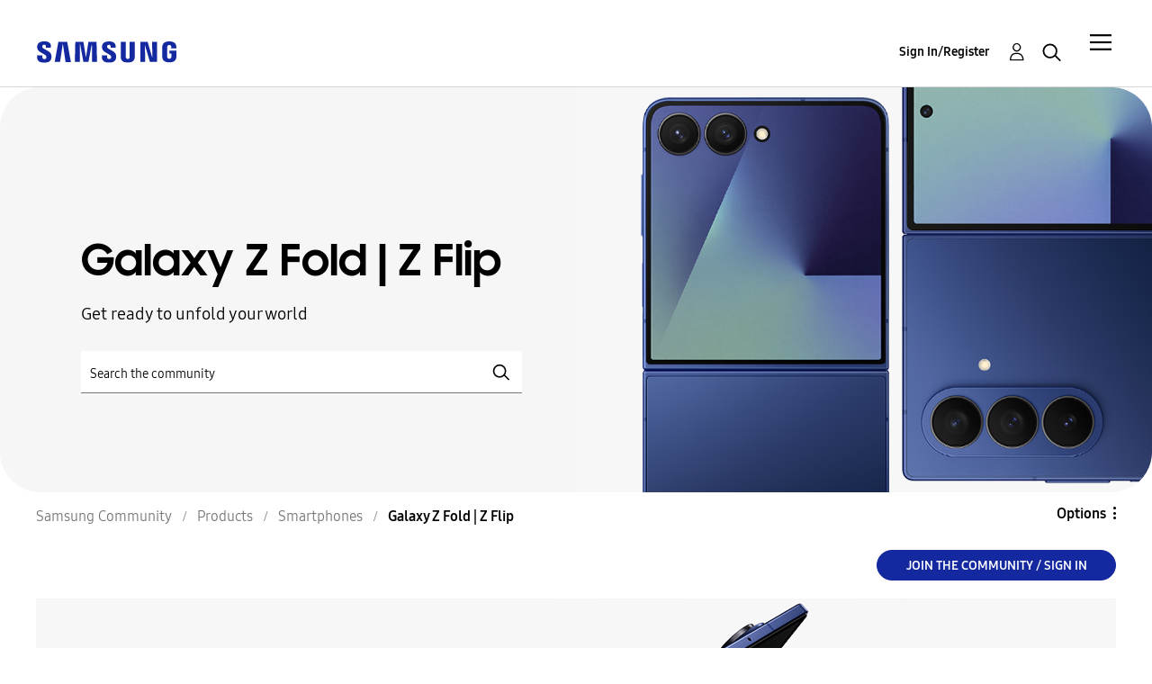

--- FILE ---
content_type: text/html;charset=UTF-8
request_url: https://eu.community.samsung.com/t5/galaxy-z-fold-z-flip/bd-p/galaxy-fold-uk/page/81
body_size: 43391
content:
<!DOCTYPE html><html prefix="og: http://ogp.me/ns#" dir="ltr" lang="en" class="no-js">
	<head>
	
	<title>
	Galaxy Z Fold | Z Flip
</title>
	
	
	<meta name="google-site-verification" content="TqgVKuG8aJjLvLxK0cAEvGLnkdsxu0ZvhYu1jBl6tag" />
<script src="//assets.adobedtm.com/b738a4af9394/5bb4cd16522b/launch-3bcb02614775.min.js" async="async"></script>
<script type="text/javascript">
    /*** CONFIG SECTION ***/
    /*Link Tracking Config */
    s.trackDownloadLink = false;
    s.trackExternalLinks = false;
    s.trackInlineStats = false;
    s.linkDownloadFileTypes = 'exe,zip,wav,mp3,mov,mpg,avi,wmv,doc,pdf,xls';
    s.linkInternalFilters = 'javascript:,.,/';
    s.linkLeaveQueryString = false;
    s.linkTrackVars = 'None';
    s.linkTrackEvent = 'None';

    /* Plugin Config */
    s.usePlugins = true;
    function s_doPlugins(s) {
        s.campaign = s.getQueryParam('cid');
    }
    s.doPlugins = s_doPlugins;
</script>


	
	
	
	<meta content="Get ready to unfold your world" name="description"/><meta content="width=device-width, initial-scale=1.0, user-scalable=yes" name="viewport"/><meta content="2026-01-09T19:17:26+01:00" itemprop="dateModified"/><meta content="text/html; charset=UTF-8" http-equiv="Content-Type"/><link href="https://eu.community.samsung.com/t5/galaxy-z-fold-z-flip/bd-p/galaxy-fold-uk/page/81" rel="canonical"/>
	<meta content="https://eu.community.samsung.com/t5/image/serverpage/image-id/845583i5E61378C8B1F8A02" property="og:image"/><meta content="website" property="og:type"/><meta content="https://eu.community.samsung.com/t5/galaxy-z-fold-z-flip/bd-p/galaxy-fold-uk/page/81" property="og:url"/><meta content="Get ready to unfold your world" property="og:description"/><meta content="Galaxy Z Fold | Z Flip" property="og:title"/>
	
	
		<link class="lia-link-navigation hidden live-links" title="Galaxy Z Fold | Z Flip topics" type="application/rss+xml" rel="alternate" id="link" href="/bgros26334/rss/board?board.id=galaxy-fold-uk"></link>
	
		<link class="lia-link-navigation hidden live-links" title="All Galaxy Z Fold | Z Flip posts" type="application/rss+xml" rel="alternate" id="link_0" href="/bgros26334/rss/boardmessages?board.id=galaxy-fold-uk"></link>
	

	
	
	    
            	<link href="/skins/2038900/d11f749cd7a4aef8633357f8dde052b5/samsungeu.css" rel="stylesheet" type="text/css"/>
            
	

	
	
	
	
	<meta http-equiv="X-UA-Compatible" content="IE=edge">
<link rel="icon" href="https://eu.community.samsung.com/html/@60965510C8BD7B106E337761E5BD18F7/assets/faviconIII.png"/>
<link rel="apple-touch-icon" href="https://eu.community.samsung.com/html/@ED2791580C909ADA4D33A4C53B14D58C/assets/favicon-app.gif"/>

<script type="application/ld+json">
{
  "@context": "http://schema.org",
  "@type": "WebSite",
  "name" : "Samsung Community",
  "alternateName" : "Samsung Members Community",
  "url": "https://eu.community.samsung.com/",
  "potentialAction": {
    "@type": "SearchAction",
    "target": "https://eu.community.samsung.com/t5/forums/searchpage/tab/message?q={search_term_string}",
    "query-input": "required name=search_term_string"
  }
}
</script> 

<!-- DEBUG Values: nodeType= board // redirectUrl: https://contents.samsungmembers.com/share/redirect.html?dl=activity/community/popup?categoryId=galaxy-fold-uk&amp;src=weptoapp // showWebToAppBanner: false // isMobile: false // deviceBrand: robot // countryForCurrentUser: us // tlcId: uk -->

<script type="text/javascript">
   var __dispatched__ = {}; //Map of previously dispatched preference levels
    /*
    First step is to register with the CM API to receive callbacks when a preference
    update occurs. You must wait for the CM API (PrivacyManagerAPI object) to exist
    on the page before registering.
    */
   var __i__ =
      self.postMessage &&
      setInterval(function () {
         if (self.PrivacyManagerAPI && __i__) {
            var apiObject = { PrivacyManagerAPI: { action: 'getConsentDecision', timestamp: new Date().getTime(), self: self.location.host } };
            self.top.postMessage(JSON.stringify(apiObject), '*');
            __i__ = clearInterval(__i__);
         }
      }, 50);
    /*
    Callbacks will occur in the form of a PostMessage event. This code listens for
    the appropriately formatted PostMessage event, gets the new consent decision,
    and then pushes the events into the GTM framework. Once the event is submitted,
    that consent decision is marked in the 'dispatched' map so it does not occur
    more than once.
    */
   self.addEventListener('message', function (e, d) {
      try {
         if (e.data && (d = JSON.parse(e.data)) && (d = d.PrivacyManagerAPI) && d.capabilities && d.action == 'getConsentDecision') {
            var newDecision = self.PrivacyManagerAPI.callApi('getGDPRConsentDecision', self.location.host).consentDecision;
            newDecision &&
               newDecision.forEach(function (label) {
                  if (!__dispatched__[label]) {
                     self.dataLayer && self.dataLayer.push({ event: `GDPR Pref Allows ` + label });
                     __dispatched__[label] = 1;
                  }
               });
         }
      } catch (xx) {
         /** not a cm api message **/
      }
   });
</script>

<script type="text/javascript" src="/t5/scripts/EAA19129A1248A19BBE86A06A73AF336/lia-scripts-head-min.js"></script><script language="javascript" type="text/javascript">
<!--
window.FileAPI = { jsPath: '/html/assets/js/vendor/ng-file-upload-shim/' };
LITHIUM.PrefetchData = {"Components":{},"commonResults":{}};
LITHIUM.DEBUG = false;
LITHIUM.CommunityJsonObject = {
  "Validation" : {
    "image.description" : {
      "min" : 0,
      "max" : 1000,
      "isoneof" : [ ],
      "type" : "string"
    },
    "tkb.toc_maximum_heading_level" : {
      "min" : 1,
      "max" : 6,
      "isoneof" : [ ],
      "type" : "integer"
    },
    "tkb.toc_heading_list_style" : {
      "min" : 0,
      "max" : 50,
      "isoneof" : [
        "disc",
        "circle",
        "square",
        "none"
      ],
      "type" : "string"
    },
    "blog.toc_maximum_heading_level" : {
      "min" : 1,
      "max" : 6,
      "isoneof" : [ ],
      "type" : "integer"
    },
    "tkb.toc_heading_indent" : {
      "min" : 5,
      "max" : 50,
      "isoneof" : [ ],
      "type" : "integer"
    },
    "blog.toc_heading_indent" : {
      "min" : 5,
      "max" : 50,
      "isoneof" : [ ],
      "type" : "integer"
    },
    "blog.toc_heading_list_style" : {
      "min" : 0,
      "max" : 50,
      "isoneof" : [
        "disc",
        "circle",
        "square",
        "none"
      ],
      "type" : "string"
    }
  },
  "User" : {
    "settings" : {
      "imageupload.legal_file_extensions" : "*.jpg;*.JPG;*.jpeg;*.JPEG;*.gif;*.GIF;*.png;*.PNG;",
      "config.enable_avatar" : true,
      "integratedprofile.show_klout_score" : true,
      "layout.sort_view_by_last_post_date" : false,
      "layout.friendly_dates_enabled" : true,
      "profileplus.allow.anonymous.scorebox" : false,
      "tkb.message_sort_default" : "topicPublishDate",
      "layout.format_pattern_date" : "dd-MM-yyyy",
      "config.require_search_before_post" : "off",
      "isUserLinked" : false,
      "integratedprofile.cta_add_topics_dismissal_timestamp" : -1,
      "layout.message_body_image_max_size" : 1000,
      "profileplus.everyone" : false,
      "integratedprofile.cta_connect_wide_dismissal_timestamp" : -1,
      "blog.toc_maximum_heading_level" : "",
      "integratedprofile.hide_social_networks" : false,
      "blog.toc_heading_indent" : "",
      "contest.entries_per_page_num" : 20,
      "layout.messages_per_page_linear" : 20,
      "integratedprofile.cta_manage_topics_dismissal_timestamp" : -1,
      "profile.shared_profile_test_group" : false,
      "integratedprofile.cta_personalized_feed_dismissal_timestamp" : -1,
      "integratedprofile.curated_feed_size" : 10,
      "contest.one_kudo_per_contest" : false,
      "integratedprofile.enable_social_networks" : false,
      "integratedprofile.my_interests_dismissal_timestamp" : -1,
      "profile.language" : "en-gb",
      "layout.friendly_dates_max_age_days" : 31,
      "layout.threading_order" : "thread_ascending",
      "blog.toc_heading_list_style" : "disc",
      "useRecService" : false,
      "layout.module_welcome" : "<h2>Smartphones<\/h2>\r\n<h3>Being smart with Smartphones: share your smartphones advice, experiences, ideas and questions<\/h3>",
      "imageupload.max_uploaded_images_per_upload" : 100,
      "imageupload.max_uploaded_images_per_user" : 5000,
      "integratedprofile.connect_mode" : "",
      "tkb.toc_maximum_heading_level" : "",
      "tkb.toc_heading_list_style" : "disc",
      "sharedprofile.show_hovercard_score" : true,
      "config.search_before_post_scope" : "container",
      "tkb.toc_heading_indent" : "",
      "p13n.cta.recommendations_feed_dismissal_timestamp" : -1,
      "imageupload.max_file_size" : 10024,
      "layout.show_batch_checkboxes" : false,
      "integratedprofile.cta_connect_slim_dismissal_timestamp" : -1
    },
    "isAnonymous" : true,
    "policies" : {
      "image-upload.process-and-remove-exif-metadata" : true
    },
    "registered" : false,
    "emailRef" : "",
    "id" : -1,
    "login" : "Anonymous User"
  },
  "Server" : {
    "communityPrefix" : "/bgros26334",
    "nodeChangeTimeStamp" : 1767997056848,
    "tapestryPrefix" : "/t5",
    "deviceMode" : "DESKTOP",
    "responsiveDeviceMode" : "DESKTOP",
    "membershipChangeTimeStamp" : "0",
    "version" : "25.3",
    "branch" : "25.3-release",
    "showTextKeys" : false
  },
  "Config" : {
    "phase" : "prod",
    "integratedprofile.cta.reprompt.delay" : 30,
    "profileplus.tracking" : {
      "profileplus.tracking.enable" : false,
      "profileplus.tracking.click.enable" : false,
      "profileplus.tracking.impression.enable" : false
    },
    "app.revision" : "2505141626-s6aebf80139-b103",
    "navigation.manager.community.structure.limit" : "1000"
  },
  "Activity" : {
    "Results" : [ ]
  },
  "NodeContainer" : {
    "viewHref" : "https://eu.community.samsung.com/t5/smartphones/ct-p/smartphones-uk",
    "description" : "Being smart with Smartphones: share your smartphones advice, experiences, ideas and questions",
    "id" : "smartphones-uk",
    "shortTitle" : "Smartphones",
    "title" : "Smartphones",
    "nodeType" : "category"
  },
  "Page" : {
    "skins" : [
      "samsungeu",
      "samsung_base_skin",
      "theme_support",
      "theme_base",
      "responsive_peak"
    ],
    "authUrls" : {
      "loginUrl" : "/t5/custom/page/page-id/SsoLoginPage?referer=https%3A%2F%2Feu.community.samsung.com%2Ft5%2Fgalaxy-z-fold-z-flip%2Fbd-p%2Fgalaxy-fold-uk%2Fpage%2F81",
      "loginUrlNotRegistered" : "/t5/custom/page/page-id/SsoLoginPage?redirectreason=notregistered&referer=https%3A%2F%2Feu.community.samsung.com%2Ft5%2Fgalaxy-z-fold-z-flip%2Fbd-p%2Fgalaxy-fold-uk%2Fpage%2F81",
      "loginUrlNotRegisteredDestTpl" : "/t5/custom/page/page-id/SsoLoginPage?redirectreason=notregistered&referer=%7B%7BdestUrl%7D%7D"
    },
    "name" : "ForumPage",
    "rtl" : false,
    "object" : {
      "viewHref" : "/t5/galaxy-z-fold-z-flip/bd-p/galaxy-fold-uk",
      "id" : "galaxy-fold-uk",
      "page" : "ForumPage",
      "type" : "Board"
    }
  },
  "WebTracking" : {
    "Activities" : { },
    "path" : "Community:Samsung Community/Category:Samsung Community/Category:Products/Category:Smartphones/Board:Galaxy Z Fold | Z Flip"
  },
  "Feedback" : {
    "targeted" : { }
  },
  "Seo" : {
    "markerEscaping" : {
      "pathElement" : {
        "prefix" : "@",
        "match" : "^[0-9][0-9]$"
      },
      "enabled" : false
    }
  },
  "TopLevelNode" : {
    "viewHref" : "https://eu.community.samsung.com/t5/english/ct-p/uk",
    "description" : "Join the conversation",
    "id" : "uk",
    "shortTitle" : "Samsung Community",
    "title" : "English",
    "nodeType" : "category"
  },
  "Community" : {
    "viewHref" : "https://eu.community.samsung.com/",
    "integratedprofile.lang_code" : "en",
    "integratedprofile.country_code" : "US",
    "id" : "bgros26334",
    "shortTitle" : "Samsung Community",
    "title" : "Samsung Community"
  },
  "CoreNode" : {
    "conversationStyle" : "forum",
    "viewHref" : "https://eu.community.samsung.com/t5/galaxy-z-fold-z-flip/bd-p/galaxy-fold-uk",
    "settings" : { },
    "description" : "Get ready to unfold your world",
    "id" : "galaxy-fold-uk",
    "shortTitle" : "Galaxy Z Fold | Z Flip",
    "title" : "Galaxy Z Fold | Z Flip",
    "nodeType" : "Board",
    "ancestors" : [
      {
        "viewHref" : "https://eu.community.samsung.com/t5/smartphones/ct-p/smartphones-uk",
        "description" : "Being smart with Smartphones: share your smartphones advice, experiences, ideas and questions",
        "id" : "smartphones-uk",
        "shortTitle" : "Smartphones",
        "title" : "Smartphones",
        "nodeType" : "category"
      },
      {
        "viewHref" : "https://eu.community.samsung.com/t5/products/ct-p/product-cat-uk",
        "description" : "",
        "id" : "product-cat-uk",
        "shortTitle" : "Products",
        "title" : "Products",
        "nodeType" : "category"
      },
      {
        "viewHref" : "https://eu.community.samsung.com/t5/english/ct-p/uk",
        "description" : "Join the conversation",
        "id" : "uk",
        "shortTitle" : "Samsung Community",
        "title" : "English",
        "nodeType" : "category"
      },
      {
        "viewHref" : "https://eu.community.samsung.com/",
        "description" : "where technology lovers and Samsung connect to defy barriers and create the new connected world",
        "id" : "bgros26334",
        "shortTitle" : "Samsung Community",
        "title" : "Samsung Community",
        "nodeType" : "Community"
      }
    ]
  }
};
LITHIUM.Components.RENDER_URL = "/t5/util/componentrenderpage/component-id/#{component-id}?render_behavior=raw";
LITHIUM.Components.ORIGINAL_PAGE_NAME = 'forums/ForumPage';
LITHIUM.Components.ORIGINAL_PAGE_ID = 'ForumPage';
LITHIUM.Components.ORIGINAL_PAGE_CONTEXT = '[base64].';
LITHIUM.Css = {
  "BASE_DEFERRED_IMAGE" : "lia-deferred-image",
  "BASE_BUTTON" : "lia-button",
  "BASE_SPOILER_CONTAINER" : "lia-spoiler-container",
  "BASE_TABS_INACTIVE" : "lia-tabs-inactive",
  "BASE_TABS_ACTIVE" : "lia-tabs-active",
  "BASE_AJAX_REMOVE_HIGHLIGHT" : "lia-ajax-remove-highlight",
  "BASE_FEEDBACK_SCROLL_TO" : "lia-feedback-scroll-to",
  "BASE_FORM_FIELD_VALIDATING" : "lia-form-field-validating",
  "BASE_FORM_ERROR_TEXT" : "lia-form-error-text",
  "BASE_FEEDBACK_INLINE_ALERT" : "lia-panel-feedback-inline-alert",
  "BASE_BUTTON_OVERLAY" : "lia-button-overlay",
  "BASE_TABS_STANDARD" : "lia-tabs-standard",
  "BASE_AJAX_INDETERMINATE_LOADER_BAR" : "lia-ajax-indeterminate-loader-bar",
  "BASE_AJAX_SUCCESS_HIGHLIGHT" : "lia-ajax-success-highlight",
  "BASE_CONTENT" : "lia-content",
  "BASE_JS_HIDDEN" : "lia-js-hidden",
  "BASE_AJAX_LOADER_CONTENT_OVERLAY" : "lia-ajax-loader-content-overlay",
  "BASE_FORM_FIELD_SUCCESS" : "lia-form-field-success",
  "BASE_FORM_WARNING_TEXT" : "lia-form-warning-text",
  "BASE_FORM_FIELDSET_CONTENT_WRAPPER" : "lia-form-fieldset-content-wrapper",
  "BASE_AJAX_LOADER_OVERLAY_TYPE" : "lia-ajax-overlay-loader",
  "BASE_FORM_FIELD_ERROR" : "lia-form-field-error",
  "BASE_SPOILER_CONTENT" : "lia-spoiler-content",
  "BASE_FORM_SUBMITTING" : "lia-form-submitting",
  "BASE_EFFECT_HIGHLIGHT_START" : "lia-effect-highlight-start",
  "BASE_FORM_FIELD_ERROR_NO_FOCUS" : "lia-form-field-error-no-focus",
  "BASE_EFFECT_HIGHLIGHT_END" : "lia-effect-highlight-end",
  "BASE_SPOILER_LINK" : "lia-spoiler-link",
  "FACEBOOK_LOGOUT" : "lia-component-users-action-logout",
  "BASE_DISABLED" : "lia-link-disabled",
  "FACEBOOK_SWITCH_USER" : "lia-component-admin-action-switch-user",
  "BASE_FORM_FIELD_WARNING" : "lia-form-field-warning",
  "BASE_AJAX_LOADER_FEEDBACK" : "lia-ajax-loader-feedback",
  "BASE_AJAX_LOADER_OVERLAY" : "lia-ajax-loader-overlay",
  "BASE_LAZY_LOAD" : "lia-lazy-load"
};
LITHIUM.noConflict = true;
LITHIUM.useCheckOnline = false;
LITHIUM.RenderedScripts = [
  "Lithium.js",
  "AjaxSupport.js",
  "jquery.viewport-1.0.js",
  "Placeholder.js",
  "CustomEvent.js",
  "json2.js",
  "DropDownMenuVisibilityHandler.js",
  "ElementQueries.js",
  "jquery.delayToggle-1.0.js",
  "jquery.appear-1.1.1.js",
  "Forms.js",
  "Components.js",
  "jquery.blockui.js",
  "jquery.ui.position.js",
  "jquery.fileupload.js",
  "DynamicPager.js",
  "Dialog.js",
  "jquery.effects.core.js",
  "ActiveCast3.js",
  "jquery.ui.core.js",
  "UserListActual.js",
  "jquery.lithium-selector-extensions.js",
  "PolyfillsAll.js",
  "LiModernizr.js",
  "ResizeSensor.js",
  "jquery.js",
  "jquery.effects.slide.js",
  "jquery.scrollTo.js",
  "AutoComplete.js",
  "prism.js",
  "ElementMethods.js",
  "jquery.placeholder-2.0.7.js",
  "Loader.js",
  "OoyalaPlayer.js",
  "jquery.ui.widget.js",
  "UserNavigation2.js",
  "DropDownMenu.js",
  "jquery.ui.resizable.js",
  "Namespace.js",
  "jquery.tmpl-1.1.1.js",
  "Throttle.js",
  "SurveyLauncher.js",
  "jquery.css-data-1.0.js",
  "SearchForm.js",
  "Auth.js",
  "jquery.iframe-transport.js",
  "jquery.ui.mouse.js",
  "jquery.clone-position-1.0.js",
  "jquery.ui.draggable.js",
  "Tooltip.js",
  "DataHandler.js",
  "Events.js",
  "MessageListActual.js",
  "SpoilerToggle.js",
  "jquery.ajax-cache-response-1.0.js",
  "Video.js",
  "jquery.iframe-shim-1.0.js",
  "AjaxFeedback.js",
  "DeferredImages.js",
  "ForceLithiumJQuery.js",
  "jquery.function-utils-1.0.js",
  "jquery.json-2.6.0.js",
  "Sandbox.js",
  "jquery.autocomplete.js",
  "jquery.tools.tooltip-1.2.6.js",
  "jquery.hoverIntent-r6.js",
  "NoConflict.js",
  "Globals.js",
  "InformationBox.js",
  "jquery.ui.dialog.js",
  "Cache.js",
  "PartialRenderProxy.js",
  "SearchAutoCompleteToggle.js",
  "Text.js",
  "HelpIcon.js",
  "jquery.position-toggle-1.0.js"
];// -->
</script><script type="text/javascript" src="/t5/scripts/D60EB96AE5FF670ED274F16ABB044ABD/lia-scripts-head-min.js"></script></head>
	<body class="lia-board lia-user-status-anonymous ForumPage lia-body" id="lia-body">
	
	
	<div id="8BF-178-1" class="ServiceNodeInfoHeader">
</div>
	
	
	
	

	<div class="lia-page">
		<center>
			
				


					
	
	<div class="MinimumWidthContainer">
		<div class="min-width-wrapper">
			<div class="min-width">		
				
						<div class="lia-content">
                            
							
							
							
		
	<div class="lia-quilt lia-quilt-forum-page-custom-content lia-quilt-layout-samsung-basic-category lia-top-quilt">
	<div class="lia-quilt-row lia-quilt-row-header-row">
		<div class="lia-quilt-column lia-quilt-column-24 lia-quilt-column-single lia-quilt-column-common-header">
			<div class="lia-quilt-column-alley lia-quilt-column-alley-single">
	
		
			<div class="lia-quilt lia-quilt-header lia-quilt-layout-samsung-header lia-component-quilt-header">
	<div class="lia-quilt-row lia-quilt-row-main-row">
		<div class="lia-quilt-column lia-quilt-column-24 lia-quilt-column-single lia-quilt-column-main-header">
			<div class="lia-quilt-column-alley lia-quilt-column-alley-single">
	
		
			
<header class="samsung-global-nav-bar">
  <div class="samsung-global-nav-bar-wrapper">
    <div class="eyebrow">
        <ul>
        </ul>
    </div>
    <div class="main">
        <div class="logo">
            <a href="/t5/english/ct-p/uk" title="English"><img src="https://eu.community.samsung.com/html/@B719C7CC9CA88F71D5DF01B7AA00093B/assets/logo_samsung.svg" title="English" /></a>
        </div>
        <div class="actions">
<div class="slideout-nav">
<div class="lia-slide-out-nav-menu lia-component-common-widget-slide-out-nav-menu">
    <button li-bindable="" li-common-element-hook="navMenuTriggerElement" class="lia-slide-menu-trigger lia-slide-out-nav-menu-wrapper">
        <div ng-non-bindable="" class="lia-slide-out-nav-menu-title">
            Community
        </div>
    </button>
    <li:common-slide-menu li-bindable="" trigger-element="navMenuTriggerElement" li-direction="right" style="display:none">
        <div class="lia-quilt lia-quilt-navigation-slide-out-menu lia-quilt-layout-one-column">
	<div class="lia-quilt-row lia-quilt-row-header">
		<div class="lia-quilt-column lia-quilt-column-24 lia-quilt-column-single lia-quilt-column-common-header lia-mark-empty">
			
		</div>
	</div><div class="lia-quilt-row lia-quilt-row-main">
		<div class="lia-quilt-column lia-quilt-column-24 lia-quilt-column-single lia-quilt-column-main-content">
			<div class="lia-quilt-column-alley lia-quilt-column-alley-single">
	
		
			<li:community-navigation class="lia-component-community-widget-navigation" li-bindable="" li-instance="0" componentId="community.widget.navigation" mode="default"></li:community-navigation>
		
	
	
</div>
		</div>
	</div><div class="lia-quilt-row lia-quilt-row-teasers">
		<div class="lia-quilt-column lia-quilt-column-24 lia-quilt-column-single lia-quilt-column-teasers-content lia-mark-empty">
			
		</div>
	</div><div class="lia-quilt-row lia-quilt-row-footer">
		<div class="lia-quilt-column lia-quilt-column-24 lia-quilt-column-single lia-quilt-column-common-footer lia-mark-empty">
			
		</div>
	</div>
</div>
    </li:common-slide-menu>
</div>          </div>            <div class="links">
                <ul>
                </ul>
            </div>
        </div>
        <div class="header-user">
<!-- START: users.action.login@override for SSO -->


<!-- ssoUrl: /t5/custom/page/page-id/SsoLoginPage?referer=https%3A%2F%2Feu.community.samsung.com%2Ft5%2Fgalaxy-z-fold-z-flip%2Fbd-p%2Fgalaxy-fold-uk%2Fpage%2F81 -->
<!-- countryCodeParamName: countryCode -->
<!-- countryCodeParamValue: GB -->
<!-- localeParamName: locale -->
<!-- localeParamValue: en-gb -->
<!-- finalSsoUrl: /t5/custom/page/page-id/SsoLoginPage?referer=https%3A%2F%2Feu.community.samsung.com%2Ft5%2Fgalaxy-z-fold-z-flip%2Fbd-p%2Fgalaxy-fold-uk%2Fpage%2F81&amp;countryCode=GB&amp;locale=en-gb -->
<a class="lia-link-navigation login-link lia-component-users-action-login" rel="nofollow" id="registrationPageV2" href="/t5/custom/page/page-id/SsoLoginPage?referer=https%3A%2F%2Feu.community.samsung.com%2Ft5%2Fgalaxy-z-fold-z-flip%2Fbd-p%2Fgalaxy-fold-uk%2Fpage%2F81&amp;countryCode=GB&amp;locale=en-gb">Sign In/Register</a>
<!-- END: users.action.login@override for SSO -->          <ul role="list" id="list_a2918a5d7c0c00" class="lia-list-standard-inline UserNavigation lia-component-common-widget-user-navigation-modern">
	
			
	
		
			
		
			
		
			
		
			<li>
<!-- START: users.action.registration@override for SSO -->

<!-- ssoUrl: /t5/custom/page/page-id/SsoLoginPage?referer=https%3A%2F%2Feu.community.samsung.com%2Ft5%2Fgalaxy-z-fold-z-flip%2Fbd-p%2Fgalaxy-fold-uk%2Fpage%2F81 -->
<!-- countryCodeParamName: countryCode -->
<!-- countryCodeParamValue: GB -->
<!-- localeParamName: locale -->
<!-- localeParamValue: en-gb -->
<!-- finalSsoUrl: /t5/custom/page/page-id/SsoLoginPage?referer=https%3A%2F%2Feu.community.samsung.com%2Ft5%2Fgalaxy-z-fold-z-flip%2Fbd-p%2Fgalaxy-fold-uk%2Fpage%2F81&amp;countryCode=GB&amp;locale=en-gb -->
<a class="lia-link-navigation registration-link lia-component-users-action-registration" rel="nofollow" id="registrationPageV2" href="/t5/custom/page/page-id/SsoLoginPage?referer=https%3A%2F%2Feu.community.samsung.com%2Ft5%2Fgalaxy-z-fold-z-flip%2Fbd-p%2Fgalaxy-fold-uk%2Fpage%2F81&amp;countryCode=GB&amp;locale=en-gb">Register</a>
<!-- END: users.action.registration@override for SSO -->
</li>
		
			<li aria-hidden="true"><span class="separator lia-component-common-widget-user-nav-separator-character">.</span></li>
		
			
		
			
		
			<li>
<!-- START: users.action.login@override for SSO -->


<!-- ssoUrl: /t5/custom/page/page-id/SsoLoginPage?referer=https%3A%2F%2Feu.community.samsung.com%2Ft5%2Fgalaxy-z-fold-z-flip%2Fbd-p%2Fgalaxy-fold-uk%2Fpage%2F81 -->
<!-- countryCodeParamName: countryCode -->
<!-- countryCodeParamValue: GB -->
<!-- localeParamName: locale -->
<!-- localeParamValue: en-gb -->
<!-- finalSsoUrl: /t5/custom/page/page-id/SsoLoginPage?referer=https%3A%2F%2Feu.community.samsung.com%2Ft5%2Fgalaxy-z-fold-z-flip%2Fbd-p%2Fgalaxy-fold-uk%2Fpage%2F81&amp;countryCode=GB&amp;locale=en-gb -->
<a class="lia-link-navigation login-link lia-component-users-action-login" rel="nofollow" id="registrationPageV2" href="/t5/custom/page/page-id/SsoLoginPage?referer=https%3A%2F%2Feu.community.samsung.com%2Ft5%2Fgalaxy-z-fold-z-flip%2Fbd-p%2Fgalaxy-fold-uk%2Fpage%2F81&amp;countryCode=GB&amp;locale=en-gb">Sign In/Register</a>
<!-- END: users.action.login@override for SSO -->
</li>
		
			<li><!-- START: users.action.logout@override for SSO  -->
<!-- END: users.action.logout@override for SSO --></li>
		
			<li aria-hidden="true"><span class="separator lia-component-common-widget-user-nav-separator-character">.</span></li>
		
			
		
			
		
			<li role="listitem"><a class="lia-link-navigation faq-link lia-component-help-action-faq" id="faqPage_a2918a5d7c0c00" href="/t5/help/faqpage">Help</a></li>
		
			
		
			
		
	
	

		
</ul></div>
          <div class="header-search">
            <img src="/html/assets/Icon_Search_24px.svg" alt="search icon">
          </div>
        </div>
    </div>
        <div class="search-modal">
          <a href="#" class="close-modal-search">Close</a>
          <div>
            <h3>What are you looking for?</h3>
<div id="lia-searchformV32_a2918a5daada02" class="SearchForm lia-search-form-wrapper lia-mode-default lia-component-common-widget-search-form">
	

	
		<div class="lia-inline-ajax-feedback">
			<div class="AjaxFeedback" id="ajaxfeedback_a2918a5daada02"></div>
			
	

	

		</div>

	

	
		<div id="searchautocompletetoggle_a2918a5daada02">	
	
		

	
		<div class="lia-inline-ajax-feedback">
			<div class="AjaxFeedback" id="ajaxfeedback_a2918a5daada02_0"></div>
			
	

	

		</div>

	

	
			
            <form enctype="multipart/form-data" class="lia-form lia-form-inline SearchForm" action="https://eu.community.samsung.com/t5/forums/forumpage.searchformv32.form.form" method="post" id="form_a2918a5daada02" name="form_a2918a5daada02"><div class="t-invisible"><input value="board-id/galaxy-fold-uk/page/81" name="t:ac" type="hidden"></input><input value="search/contributions/page" name="t:cp" type="hidden"></input><input value="[base64]" name="lia-form-context" type="hidden"></input><input value="ForumPage:board-id/galaxy-fold-uk/page/81:searchformv32.form:" name="liaFormContentKey" type="hidden"></input><input value="5DI9GWMef1Esyz275vuiiOExwpQ=:H4sIAAAAAAAAALVSTU7CQBR+krAixkj0BrptjcpCMSbERGKCSmxcm+kwlGrbqTOvFDYexRMYL8HCnXfwAG5dubDtFKxgYgu4mrzvm3w/M+/pHcphHQ4kI4L2dMo9FLYZoM09qbeJxQ4V0+XC7e/tamqyBPEChwgbh1JAjQtLIz6hPaYh8ZlEMaxplAvm2KZmEsm0hhmBhOKpzZzOlsEw8LevR5W3zZfPEqy0oJIYc+eCuAyh2rolfaI7xLN0I8rjWfWBj7CuzJvf5osmbxRN3hacMimNwHRtKSOr0XNnv/vx+FoCGPjhMRzljhNLYHrEt9kA5T08ACCsKvREoYuqxqLl8BLO84q4UcMITcG49y/QOGs1pYyESl5p6V6qwRW086rinVmoxMZsiZud/zBUTc6gmVc4kExkJafmcYG1GM9+wfIsCkf2OP54hal5EjnG54z8h0XhjfcF7wQUs5Kz0GTjU2rOjc/llTT4Au07pDOcBQAA" name="t:formdata" type="hidden"></input></div>
	
	

	

	

	
		<div class="lia-inline-ajax-feedback">
			<div class="AjaxFeedback" id="feedback_a2918a5daada02"></div>
			
	

	

		</div>

	

	

	

	


	
	<input value="lDSU1plfecN2_-1" name="ticket" type="hidden"></input>
	
	<input value="form_a2918a5daada02" id="form_UIDform_a2918a5daada02" name="form_UID" type="hidden"></input>
	<input value="" id="form_instance_keyform_a2918a5daada02" name="form_instance_key" type="hidden"></input>
	
                

                
                    
                        <span class="lia-search-granularity-wrapper">
                            <select title="Search Granularity" class="lia-search-form-granularity search-granularity" aria-label="Search Granularity" id="searchGranularity_a2918a5daada02" name="searchGranularity"><option title="All community" value="uk|category">All community</option><option title="This category" value="smartphones-uk|category">This category</option><option title="This board" selected="selected" value="galaxy-fold-uk|forum-board">This board</option><option title="Knowledge base" value="tkb|tkb">Knowledge base</option><option title="Users" value="user|user">Users</option></select>
                        </span>
                    
                

                <span class="lia-search-input-wrapper">
                    <span class="lia-search-input-field">
                        <span class="lia-button-wrapper lia-button-wrapper-secondary lia-button-wrapper-searchForm-action"><input value="searchForm" name="submitContextX" type="hidden"></input><input class="lia-button lia-button-secondary lia-button-searchForm-action" value="Search" id="submitContext_a2918a5daada02" name="submitContext" type="submit"></input></span>

                        <input placeholder="Search the community" aria-label="Search" title="Search" class="lia-form-type-text lia-autocomplete-input search-input lia-search-input-message" value="" id="messageSearchField_a2918a5daada02_0" name="messageSearchField" type="text"></input>
                        <input placeholder="Search the community" aria-label="Search" title="Search" class="lia-form-type-text lia-autocomplete-input search-input lia-search-input-tkb-article lia-js-hidden" value="" id="messageSearchField_a2918a5daada02_1" name="messageSearchField_0" type="text"></input>
                        

	
		<input placeholder="Search all content" ng-non-bindable="" title="Enter a user name or rank" class="lia-form-type-text UserSearchField lia-search-input-user search-input lia-js-hidden lia-autocomplete-input" aria-label="Enter a user name or rank" value="" id="userSearchField_a2918a5daada02" name="userSearchField" type="text"></input>
	

	


                        <input placeholder="Enter a keyword to search within the private messages" title="Enter a search word" class="lia-form-type-text NoteSearchField lia-search-input-note search-input lia-js-hidden lia-autocomplete-input" aria-label="Enter a search word" value="" id="noteSearchField_a2918a5daada02_0" name="noteSearchField" type="text"></input>
						<input title="Enter a search word" class="lia-form-type-text ProductSearchField lia-search-input-product search-input lia-js-hidden lia-autocomplete-input" aria-label="Enter a search word" value="" id="productSearchField_a2918a5daada02" name="productSearchField" type="text"></input>
                        <input class="lia-as-search-action-id" name="as-search-action-id" type="hidden"></input>
                    </span>
                </span>
                

                <span class="lia-cancel-search">cancel</span>

                
            
</form>
		
			<div class="search-autocomplete-toggle-link lia-js-hidden">
				<span>
					<a class="lia-link-navigation auto-complete-toggle-on lia-component-search-action-enable-auto-complete" rel="nofollow" id="enableAutoComplete_a2918a5daada02" href="https://eu.community.samsung.com/t5/forums/forumpage.enableautocomplete:enableautocomplete?t:ac=board-id/galaxy-fold-uk/page/81&amp;t:cp=action/contributions/searchactions&amp;ticket=lDSU1plfecN2_-1">Turn on suggestions</a>					
					<span class="HelpIcon">
	<a class="lia-link-navigation help-icon lia-tooltip-trigger" role="button" aria-label="Help Icon" id="link_a2918a5daada02" href="#"><span class="lia-img-icon-help lia-fa-icon lia-fa-help lia-fa" alt="Auto-suggest helps you quickly narrow down your search results by suggesting possible matches as you type." aria-label="Help Icon" role="img" id="display_a2918a5daada02"></span></a><div role="alertdialog" class="lia-content lia-tooltip-pos-bottom-left lia-panel-tooltip-wrapper" id="link_a2918a5daada02_0-tooltip-element"><div class="lia-tooltip-arrow"></div><div class="lia-panel-tooltip"><div class="content">Auto-suggest helps you quickly narrow down your search results by suggesting possible matches as you type.</div></div></div>
</span>
				</span>
			</div>
		

	

	

	
	
	
</div>
		
	<div class="spell-check-showing-result">
		Showing results for <span class="lia-link-navigation show-results-for-link lia-link-disabled" aria-disabled="true" id="showingResult_a2918a5daada02"></span>
		

	</div>
	<div>
		
		<span class="spell-check-search-instead">
			Search instead for <a class="lia-link-navigation search-instead-for-link" rel="nofollow" id="searchInstead_a2918a5daada02" href="#"></a>
		</span>

	</div>
	<div class="spell-check-do-you-mean lia-component-search-widget-spellcheck">
		Did you mean: <a class="lia-link-navigation do-you-mean-link" rel="nofollow" id="doYouMean_a2918a5daada02" href="#"></a>
	</div>

	

	

	


	
</div>          </div>
        </div>
</header>


		
			
		
	
	
</div>
		</div>
	</div><div class="lia-quilt-row lia-quilt-row-hero">
		<div class="lia-quilt-column lia-quilt-column-24 lia-quilt-column-single lia-quilt-column-hero">
			<div class="lia-quilt-column-alley lia-quilt-column-alley-single">
	
		
			


<div class="samsung-hero layout-hero split light background-image   split" style=background-image:url(&#39;https://eu.community.samsung.com/t5/image/serverpage/image-id/3003959iC481D46B8B3B75B9&#39;)>
    <section>
        <div class="samsung-hero-content split split light">
                    <h1 class="split ">Galaxy Z Fold | Z Flip<br/></h1>
                    <p>Get ready to unfold your world</p>
<div id="lia-searchformV32_a2918a5ee6414e" class="SearchForm lia-search-form-wrapper lia-mode-default lia-component-common-widget-search-form">
	

	
		<div class="lia-inline-ajax-feedback">
			<div class="AjaxFeedback" id="ajaxfeedback_a2918a5ee6414e"></div>
			
	

	

		</div>

	

	
		<div id="searchautocompletetoggle_a2918a5ee6414e">	
	
		

	
		<div class="lia-inline-ajax-feedback">
			<div class="AjaxFeedback" id="ajaxfeedback_a2918a5ee6414e_0"></div>
			
	

	

		</div>

	

	
			
            <form enctype="multipart/form-data" class="lia-form lia-form-inline SearchForm" action="https://eu.community.samsung.com/t5/forums/forumpage.searchformv32.form.form" method="post" id="form_a2918a5ee6414e" name="form_a2918a5ee6414e"><div class="t-invisible"><input value="board-id/galaxy-fold-uk/page/81" name="t:ac" type="hidden"></input><input value="search/contributions/page" name="t:cp" type="hidden"></input><input value="[base64]" name="lia-form-context" type="hidden"></input><input value="ForumPage:board-id/galaxy-fold-uk/page/81:searchformv32.form:" name="liaFormContentKey" type="hidden"></input><input value="5DI9GWMef1Esyz275vuiiOExwpQ=:H4sIAAAAAAAAALVSTU7CQBR+krAixkj0BrptjcpCMSbERGKCSmxcm+kwlGrbqTOvFDYexRMYL8HCnXfwAG5dubDtFKxgYgu4mrzvm3w/M+/pHcphHQ4kI4L2dMo9FLYZoM09qbeJxQ4V0+XC7e/tamqyBPEChwgbh1JAjQtLIz6hPaYh8ZlEMaxplAvm2KZmEsm0hhmBhOKpzZzOlsEw8LevR5W3zZfPEqy0oJIYc+eCuAyh2rolfaI7xLN0I8rjWfWBj7CuzJvf5osmbxRN3hacMimNwHRtKSOr0XNnv/vx+FoCGPjhMRzljhNLYHrEt9kA5T08ACCsKvREoYuqxqLl8BLO84q4UcMITcG49y/QOGs1pYyESl5p6V6qwRW086rinVmoxMZsiZud/zBUTc6gmVc4kExkJafmcYG1GM9+wfIsCkf2OP54hal5EjnG54z8h0XhjfcF7wQUs5Kz0GTjU2rOjc/llTT4Au07pDOcBQAA" name="t:formdata" type="hidden"></input></div>
	
	

	

	

	
		<div class="lia-inline-ajax-feedback">
			<div class="AjaxFeedback" id="feedback_a2918a5ee6414e"></div>
			
	

	

		</div>

	

	

	

	


	
	<input value="lDSU1plfecN2_-1" name="ticket" type="hidden"></input>
	
	<input value="form_a2918a5ee6414e" id="form_UIDform_a2918a5ee6414e" name="form_UID" type="hidden"></input>
	<input value="" id="form_instance_keyform_a2918a5ee6414e" name="form_instance_key" type="hidden"></input>
	
                

                
                    
                        <span class="lia-search-granularity-wrapper">
                            <select title="Search Granularity" class="lia-search-form-granularity search-granularity" aria-label="Search Granularity" id="searchGranularity_a2918a5ee6414e" name="searchGranularity"><option title="All community" value="uk|category">All community</option><option title="This category" value="smartphones-uk|category">This category</option><option title="This board" selected="selected" value="galaxy-fold-uk|forum-board">This board</option><option title="Knowledge base" value="tkb|tkb">Knowledge base</option><option title="Users" value="user|user">Users</option></select>
                        </span>
                    
                

                <span class="lia-search-input-wrapper">
                    <span class="lia-search-input-field">
                        <span class="lia-button-wrapper lia-button-wrapper-secondary lia-button-wrapper-searchForm-action"><input value="searchForm" name="submitContextX" type="hidden"></input><input class="lia-button lia-button-secondary lia-button-searchForm-action" value="Search" id="submitContext_a2918a5ee6414e" name="submitContext" type="submit"></input></span>

                        <input placeholder="Search the community" aria-label="Search" title="Search" class="lia-form-type-text lia-autocomplete-input search-input lia-search-input-message" value="" id="messageSearchField_a2918a5ee6414e_0" name="messageSearchField" type="text"></input>
                        <input placeholder="Search the community" aria-label="Search" title="Search" class="lia-form-type-text lia-autocomplete-input search-input lia-search-input-tkb-article lia-js-hidden" value="" id="messageSearchField_a2918a5ee6414e_1" name="messageSearchField_0" type="text"></input>
                        

	
		<input placeholder="Search all content" ng-non-bindable="" title="Enter a user name or rank" class="lia-form-type-text UserSearchField lia-search-input-user search-input lia-js-hidden lia-autocomplete-input" aria-label="Enter a user name or rank" value="" id="userSearchField_a2918a5ee6414e" name="userSearchField" type="text"></input>
	

	


                        <input placeholder="Enter a keyword to search within the private messages" title="Enter a search word" class="lia-form-type-text NoteSearchField lia-search-input-note search-input lia-js-hidden lia-autocomplete-input" aria-label="Enter a search word" value="" id="noteSearchField_a2918a5ee6414e_0" name="noteSearchField" type="text"></input>
						<input title="Enter a search word" class="lia-form-type-text ProductSearchField lia-search-input-product search-input lia-js-hidden lia-autocomplete-input" aria-label="Enter a search word" value="" id="productSearchField_a2918a5ee6414e" name="productSearchField" type="text"></input>
                        <input class="lia-as-search-action-id" name="as-search-action-id" type="hidden"></input>
                    </span>
                </span>
                

                <span class="lia-cancel-search">cancel</span>

                
            
</form>
		
			<div class="search-autocomplete-toggle-link lia-js-hidden">
				<span>
					<a class="lia-link-navigation auto-complete-toggle-on lia-component-search-action-enable-auto-complete" rel="nofollow" id="enableAutoComplete_a2918a5ee6414e" href="https://eu.community.samsung.com/t5/forums/forumpage.enableautocomplete:enableautocomplete?t:ac=board-id/galaxy-fold-uk/page/81&amp;t:cp=action/contributions/searchactions&amp;ticket=lDSU1plfecN2_-1">Turn on suggestions</a>					
					<span class="HelpIcon">
	<a class="lia-link-navigation help-icon lia-tooltip-trigger" role="button" aria-label="Help Icon" id="link_a2918a5ee6414e" href="#"><span class="lia-img-icon-help lia-fa-icon lia-fa-help lia-fa" alt="Auto-suggest helps you quickly narrow down your search results by suggesting possible matches as you type." aria-label="Help Icon" role="img" id="display_a2918a5ee6414e"></span></a><div role="alertdialog" class="lia-content lia-tooltip-pos-bottom-left lia-panel-tooltip-wrapper" id="link_a2918a5ee6414e_0-tooltip-element"><div class="lia-tooltip-arrow"></div><div class="lia-panel-tooltip"><div class="content">Auto-suggest helps you quickly narrow down your search results by suggesting possible matches as you type.</div></div></div>
</span>
				</span>
			</div>
		

	

	

	
	
	
</div>
		
	<div class="spell-check-showing-result">
		Showing results for <span class="lia-link-navigation show-results-for-link lia-link-disabled" aria-disabled="true" id="showingResult_a2918a5ee6414e"></span>
		

	</div>
	<div>
		
		<span class="spell-check-search-instead">
			Search instead for <a class="lia-link-navigation search-instead-for-link" rel="nofollow" id="searchInstead_a2918a5ee6414e" href="#"></a>
		</span>

	</div>
	<div class="spell-check-do-you-mean lia-component-search-widget-spellcheck">
		Did you mean: <a class="lia-link-navigation do-you-mean-link" rel="nofollow" id="doYouMean_a2918a5ee6414e" href="#"></a>
	</div>

	

	

	


	
</div>
        </div>
            <div class="samsung-hero-feature  ">
            </div>
    </section>
</div>


<style type="text/css">
.samsung-hero .lia-search-granularity-wrapper{
    display:none!important;
}
</style>



		
	
	
</div>
		</div>
	</div><div class="lia-quilt-row lia-quilt-row-breadcrumb">
		<div class="lia-quilt-column lia-quilt-column-24 lia-quilt-column-single lia-quilt-column-breadcrumb">
			<div class="lia-quilt-column-alley lia-quilt-column-alley-single">
	
		
			<div class="BreadCrumb crumb-line lia-breadcrumb lia-component-common-widget-breadcrumb" class="BreadCrumb crumb-line lia-breadcrumb" aria-label="breadcrumbs" role="navigation">
   <ul id="list" class="lia-list-standard-inline" itemscope itemtype="http://schema.org/BreadcrumbList">
         <li class="lia-breadcrumb-node crumb" itemprop="itemListElement" itemscope itemtype="http://schema.org/ListItem">
             <a class="lia-link-navigation crumb-category lia-breadcrumb-category lia-breadcrumb-forum" itemprop="item" href="https://eu.community.samsung.com/t5/english/ct-p/uk">
             <span itemprop="name">Samsung Community</span></a>
             <meta itemprop="position" content="1" />
        </li>
        <li class="lia-breadcrumb-seperator crumb-category lia-breadcrumb-category lia-breadcrumb-forum" aria-hidden="true">
             <span class="separator">:</span>
        </li>
         <li class="lia-breadcrumb-node crumb" itemprop="itemListElement" itemscope itemtype="http://schema.org/ListItem">
             <a class="lia-link-navigation crumb-category lia-breadcrumb-category lia-breadcrumb-forum" itemprop="item" href="https://eu.community.samsung.com/t5/products/ct-p/product-cat-uk">
             <span itemprop="name">Products</span></a>
             <meta itemprop="position" content="2" />
        </li>
        <li class="lia-breadcrumb-seperator crumb-category lia-breadcrumb-category lia-breadcrumb-forum" aria-hidden="true">
             <span class="separator">:</span>
        </li>
         <li class="lia-breadcrumb-node crumb" itemprop="itemListElement" itemscope itemtype="http://schema.org/ListItem">
             <a class="lia-link-navigation crumb-category lia-breadcrumb-category lia-breadcrumb-forum" itemprop="item" href="https://eu.community.samsung.com/t5/smartphones/ct-p/smartphones-uk">
             <span itemprop="name">Smartphones</span></a>
             <meta itemprop="position" content="3" />
        </li>
        <li class="lia-breadcrumb-seperator crumb-category lia-breadcrumb-category lia-breadcrumb-forum" aria-hidden="true">
             <span class="separator">:</span>
        </li>
        <li class="lia-breadcrumb-node crumb final-crumb">
             <span class="lia-link-navigation child-thread lia-link-disabled" itemprop="name">Galaxy Z Fold | Z Flip</span>
        </li>
    </ul>
</div>

		
			
    <div class="lia-menu-navigation-wrapper lia-js-hidden lia-menu-action lia-page-options lia-component-community-widget-page-options" id="actionMenuDropDown">	
	<div class="lia-menu-navigation">
		<div class="dropdown-default-item"><a title="Show option menu" class="lia-js-menu-opener default-menu-option lia-js-click-menu lia-link-navigation" aria-expanded="false" role="button" aria-label="Options" id="dropDownLink" href="#">Options</a>
			<div class="dropdown-positioning">
				<div class="dropdown-positioning-static">
					
	<ul aria-label="Dropdown menu items" role="list" id="dropdownmenuitems" class="lia-menu-dropdown-items">
		

	
	
		
			
		
			
		
			
		
			
		
			
		
			
		
			<li role="listitem"><span class="lia-link-navigation mark-new-link lia-link-disabled lia-component-forums-action-mark-new" aria-disabled="true" id="markNew">Mark all as new</span></li>
		
			<li role="listitem"><span class="lia-link-navigation mark-read-link lia-link-disabled lia-component-forums-action-mark-read" aria-disabled="true" id="markRead">Mark as read</span></li>
		
			<li aria-hidden="true"><span class="lia-separator lia-component-common-widget-link-separator">
	<span class="lia-separator-post"></span>
	<span class="lia-separator-pre"></span>
</span></li>
		
			
		
			<li role="listitem"><span class="lia-link-navigation addBoardUserFloat lia-link-disabled lia-component-subscriptions-action-add-board-user-float" aria-disabled="true" id="addBoardUserFloat">Float this Board for Current User</span></li>
		
			
		
			<li role="listitem"><span class="lia-link-navigation addBoardUserEmailSubscription lia-link-disabled lia-component-subscriptions-action-add-board-user-email" aria-disabled="true" id="addBoardUserEmailSubscription">Subscribe</span></li>
		
			
		
			<li role="listitem"><span class="lia-link-navigation addBoardUserBookmark lia-link-disabled lia-component-subscriptions-action-add-board-user-bookmark" aria-disabled="true" id="addBoardUserBookmark">Bookmark</span></li>
		
			<li aria-hidden="true"><span class="lia-separator lia-component-common-widget-link-separator">
	<span class="lia-separator-post"></span>
	<span class="lia-separator-pre"></span>
</span></li>
		
			<li role="listitem"><a class="lia-link-navigation rss-board-link lia-component-rss-action-board" id="rssBoard" href="/bgros26334/rss/board?board.id=galaxy-fold-uk">Subscribe to RSS Feed</a></li>
		
			<li aria-hidden="true"><span class="lia-separator lia-component-common-widget-link-separator">
	<span class="lia-separator-post"></span>
	<span class="lia-separator-pre"></span>
</span></li>
		
			
		
			
		
			
		
			
		
			<li role="listitem"><span class="lia-link-navigation threaded-view-link lia-link-disabled lia-component-forums-action-threaded-view" aria-disabled="true" id="threadedView">Show all posts in a topic</span></li>
		
			<li role="listitem"><span class="lia-link-navigation linear-view-link lia-link-disabled lia-component-forums-action-linear-view" aria-disabled="true" id="linearView">Linear format</span></li>
		
			<li aria-hidden="true"><span class="lia-separator lia-component-common-widget-link-separator">
	<span class="lia-separator-post"></span>
	<span class="lia-separator-pre"></span>
</span></li>
		
			
		
			<li role="listitem"><span class="lia-link-navigation sort-by-latest-post-link lia-link-disabled lia-component-forums-action-thread-sort-by-latest-post" aria-disabled="true" id="sortByLatestPost">Sort by Latest Post Date</span></li>
		
			
		
			
		
			
		
			
		
			
		
			
		
			
		
			
		
			
		
			
		
			
		
			
		
			
		
			
		
			
		
			
		
			
		
			
		
			
		
			
		
			
		
			
		
			
		
			
		
			
		
			
		
			
		
			
		
			
		
			
		
			
		
	
	


	</ul>

				</div>
			</div>
		</div>
	</div>
</div>

		
	
	
</div>
		</div>
	</div><div class="lia-quilt-row lia-quilt-row-feedback">
		<div class="lia-quilt-column lia-quilt-column-24 lia-quilt-column-single lia-quilt-column-feedback">
			<div class="lia-quilt-column-alley lia-quilt-column-alley-single">
	
		
			
	

	

		
			<div class="samsung-post-cta">

            <div class="samsung-join-community-button">
                <a class="lia-button lia-button-primary" href="/t5/custom/page/page-id/SsoLoginPage?referer=https%3A%2F%2Feu.community.samsung.com%2Ft5%2Fgalaxy-z-fold-z-flip%2Fbd-p%2Fgalaxy-fold-uk%2Fpage%2F81">Join the Community / Sign in</a>
            </div>
</div>

		
	
	
</div>
		</div>
	</div>
</div>
		
	
	
</div>
		</div>
	</div><div class="lia-quilt-row lia-quilt-row-full-width-content">
		<div class="lia-quilt-column lia-quilt-column-24 lia-quilt-column-single lia-quilt-column-full-width-content">
			<div class="lia-quilt-column-alley lia-quilt-column-alley-single">
	
		
			<div class="lia-panel lia-panel-standard CustomContent Chrome lia-component-common-widget-custom-content"><div class="lia-decoration-border"><div class="lia-decoration-border-top"><div> </div></div><div class="lia-decoration-border-content"><div><div class="lia-panel-heading-bar-wrapper"><div class="lia-panel-heading-bar"><span aria-level="3" role="heading" class="lia-panel-heading-bar-title"></span></div></div><div class="lia-panel-content-wrapper"><div class="lia-panel-content"><div class="banner banner--full banner--v2" style="color: rgb(0, 0, 0);"><picture class="banner__image"><source srcset="https://eu.community.samsung.com/t5/image/serverpage/image-id/3092496i94AE11AFDD6CC5FE?v=v2" media="(min-width: 768px)"><img alt="A lady and man holding and looking at Galaxy Flip smartphones" src="https://eu.community.samsung.com/t5/image/serverpage/image-id/3092496i94AE11AFDD6CC5FE?v=v2"></picture><div class="banner__content"><h2 class="banner__title" data-font-size-pc="32" data-font-size-mo="24">Galaxy Z Premier Service</h2><p class="banner__description" data-font-size-pc="24" data-font-size-mo="24">Dedicated support for your Galaxy Z Fold7
&amp; Galaxy Z Flip7 from our Samsung Experts</p><a href="https://www.samsung.com/uk/support/galaxy-z-premier-service/" class="banner__cta lia-button lia-button-primary" target="_blank">Learn more</a></div></div></div></div></div></div><div class="lia-decoration-border-bottom"><div> </div></div></div></div>
		
	
	
</div>
		</div>
	</div><div class="lia-quilt-row lia-quilt-row-main">
		<div class="lia-quilt-column lia-quilt-column-16 lia-quilt-column-left lia-quilt-column-main-content">
			<div class="lia-quilt-column-alley lia-quilt-column-alley-left">
	
		
			
			<div class="lia-menu-bar lia-menu-bar-bottom lia-component-paging">
	<div class="lia-decoration-border-menu-bar">
		<div class="lia-decoration-border-menu-bar-top">
			<div> </div>
		</div>
		<div class="lia-decoration-border-menu-bar-content">
			<div>
				
				<div class="lia-menu-bar-buttons">
					
				</div>
				
					
						
		<div aria-label="Use the previous and next links to move between pages. Use the page number links to go directly to a page." role="navigation" class="lia-paging-full-wrapper lia-paging-pager" id="pager">
	

	
		<div class="lia-inline-ajax-feedback">
			<div class="AjaxFeedback" id="ajaxFeedback"></div>
			
	

	

		</div>

	

	

	

	


	
		<ul class="lia-paging-full">
			
	
		
			
					<li class="lia-paging-page-previous lia-component-previous">
						
		<a class="lia-link-navigation lia-js-data-pageNum-80 lia-custom-event" aria-label="Previous Page" rel="prev" id="link_1" href="https://eu.community.samsung.com/t5/galaxy-z-fold-z-flip/bd-p/galaxy-fold-uk/page/80">
			<span>
				
					<span aria-hidden="true" class="lia-paging-page-arrow">&#171;</span>
				
				<span class="lia-paging-page-link">Previous</span>
			</span>
		</a>
	
					</li>
				
		
			
					<li class="lia-component-pagesnumbered">
						<ul class="lia-paging-full-pages">
							<li class="lia-paging-page-first lia-js-data-pageNum-1">
								<a class="lia-js-data-pageNum-1 lia-link-navigation lia-custom-event" aria-label="Page 1" id="link_2" href="https://eu.community.samsung.com/t5/galaxy-z-fold-z-flip/bd-p/galaxy-fold-uk">1</a>
							</li><li class="lia-paging-page-ellipsis">
								<span class="lia-js-data-pageNum-2 lia-link-navigation lia-link-disabled" aria-disabled="true" id="link_2_0">&#133;</span>
							</li><li class="lia-paging-page-link lia-js-data-pageNum-80">
								<a class="lia-js-data-pageNum-80 lia-link-navigation lia-custom-event" aria-label="Page 80" id="link_2_1" href="https://eu.community.samsung.com/t5/galaxy-z-fold-z-flip/bd-p/galaxy-fold-uk/page/80">80</a>
							</li><li class="lia-paging-page-active lia-js-data-pageNum-81">
								<span class="lia-js-data-pageNum-81 lia-link-navigation lia-link-disabled" aria-disabled="true" aria-current="page" id="link_2_2">81</span>
							</li><li class="lia-paging-page-link lia-js-data-pageNum-82">
								<a class="lia-js-data-pageNum-82 lia-link-navigation lia-custom-event" aria-label="Page 82" id="link_2_3" href="https://eu.community.samsung.com/t5/galaxy-z-fold-z-flip/bd-p/galaxy-fold-uk/page/82">82</a>
							</li><li class="lia-paging-page-ellipsis">
								<span class="lia-js-data-pageNum-235 lia-link-navigation lia-link-disabled" aria-disabled="true" id="link_2_4">&#133;</span>
							</li><li class="lia-paging-page-last lia-js-data-pageNum-236">
								<a class="lia-js-data-pageNum-236 lia-link-navigation lia-custom-event" aria-label="Page 236" id="link_2_5" href="https://eu.community.samsung.com/t5/galaxy-z-fold-z-flip/bd-p/galaxy-fold-uk/page/236">236</a>
							</li>
						</ul>
					</li>
				
		
			
					<li class="lia-paging-page-next lia-component-next">
						
		<a class="lia-link-navigation lia-js-data-pageNum-82 lia-custom-event" aria-label="Next Page" rel="next" id="link_3" href="https://eu.community.samsung.com/t5/galaxy-z-fold-z-flip/bd-p/galaxy-fold-uk/page/82">
			<span class="lia-paging-page-link">Next</span>
			
				<span aria-hidden="true" class="lia-paging-page-arrow">&#187;</span>
			
		</a>
	
					</li>
				
		
	
	

		</ul>
	

	
	

	

	

	

	

	

	

    
</div>
	
					
				
				
			</div>
		</div>
		<div class="lia-decoration-border-menu-bar-bottom">
			<div> </div>
		</div>
	</div>
</div>
		
		
			
			<div id="messageList" class="MessageList lia-component-forums-widget-message-list lia-forum-message-list lia-component-message-list">
	<span id="message-listmessageList"> </span>

	

	<div class="t-data-grid thread-list" id="grid">

	

	

	<table role="presentation" class="lia-list-slim">
        <thead class="lia-table-head" id="columns"><tr><th scope="col" class="customListMessageItem lia-data-cell-secondary lia-data-cell-text t-first">Custom List Message Item</th></tr></thead>
        <tbody>
            <tr class="lia-list-row lia-row-odd lia-js-data-messageUid-10390029 lia-js-data-messageRevision-1 t-first"><td class="customListMessageItem lia-data-cell-secondary lia-data-cell-text">



        <article class="samsung-message-tile samsung-thread-unread">
            <header>
                <div class="subject-bar">
                    <div class="subject">

<button data-msg="10390029" class="custom-bookmark-button inactive" type="button" name="Bookmark button"></button>                        <h3><a href="https://eu.community.samsung.com/t5/galaxy-z-fold-z-flip/lack-of-decent-offers-in-the-uk-compared-to-us/m-p/10390029#M23718">Lack of decent offers in the UK compared to US</a></h3>
                    </div>
                    <div class="meta-data">
                        <strong class="samsung-thread-status samsung-thread-solved ">
                        </strong>
                    </div>
                </div>

                    <div class="author">
                        <span>Posted by</span>
                                <a class="UserAvatar lia-link-navigation" href="/t5/user/viewprofilepage/user-id/171887" rel="author" title="View profile">
                                    <img alt="WaffleMonster" class="lia-user-avatar" src="https://eu.community.samsung.com/t5/image/serverpage/image-id/2283016i097B90550061E6BE/image-dimensions/50x50?v=v2" onerror="this.src='https://eu.community.samsung.com/html/@D8215D6D63ECDC42163F531E1489B199/assets/Icon_Profile_24px.svg'"/>
                                </a>
                                &nbsp;<a href="/t5/user/viewprofilepage/user-id/171887" class="login">WaffleMonster</a>
                               &nbsp;<time datetime="true">02-08-2024 12:44 AM</time>
                             &nbsp;in
                             &nbsp;<a href="https://eu.community.samsung.com/t5/galaxy-z-fold-z-flip/bd-p/galaxy-fold-uk" alt="Galaxy Z Fold | Z Flip">Galaxy Z Fold | Z Flip</a>
                    </div>
            </header>
            <div class="content-wrapper">
                <div class="content">
                    <p>
  So after the issues faced with my ZF4 I decided to go with the upgrade to the ZF6 and so far I am loving this device.
  
   Despite the minor... <a href="https://eu.community.samsung.com/t5/galaxy-z-fold-z-flip/lack-of-decent-offers-in-the-uk-compared-to-us/m-p/10390029#M23718">View Post</a></p>

                        <aside>
                            <ul class="samsung-tile-statistics">
                                    <li class="samsung-tile-views">
                                        <b>400</b> Views
                                    </li>
                                    <li class="samsung-tile-replies">
                                        <b>3</b> Replies
                                    </li>
                                    <li class="samsung-tile-kudos">
                                        <b>5</b> Likes
                                    </li>
                            </ul>
                        </aside>

                        <div class="images">
                        </div>

                        <div class="latest-activity">
                                <a class="UserAvatar lia-link-navigation" href="/t5/user/viewprofilepage/user-id/47790435" rel="author" title="View profile">
                                    <img alt="MorningBlunt" class="lia-user-avatar" src="https://eu.community.samsung.com/t5/image/serverpage/image-id/2741169iB8B1CB01D119B6F2/image-dimensions/50x50?v=v2" onerror="this.src='https://eu.community.samsung.com/html/@D8215D6D63ECDC42163F531E1489B199/assets/Icon_Profile_24px.svg'"/>
                                </a>
                                &nbsp;<a href="/t5/user/viewprofilepage/user-id/47790435" class="login">MorningBlunt</a>
                             &nbsp;<time datetime="true">03-08-2024 11:25 AM</time>
                            <p>
                                Xbox live is a tenth of the price in Turkey. It's the world economy. I'm
sure there are more expensi...&nbsp;<a href="https://eu.community.samsung.com/t5/galaxy-z-fold-z-flip/lack-of-decent-offers-in-the-uk-compared-to-us/m-p/10390029#M23718">View Post</a>
                            </p>
                        </div>
                </div>
            </div>

        </article>
</td></tr><tr class="lia-list-row lia-row-even lia-js-data-messageUid-10389806 lia-js-data-messageRevision-2"><td class="customListMessageItem lia-data-cell-secondary lia-data-cell-text">



        <article class="samsung-message-tile samsung-thread-unread">
            <header>
                <div class="subject-bar">
                    <div class="subject">

<button data-msg="10389806" class="custom-bookmark-button inactive" type="button" name="Bookmark button"></button>                        <h3><a href="https://eu.community.samsung.com/t5/galaxy-z-fold-z-flip/home-control-missing/m-p/10389806#M23715">Home Control Missing</a></h3>
                    </div>
                    <div class="meta-data">
                        <strong class="samsung-thread-status samsung-thread-solved ">
                        </strong>
                    </div>
                </div>

                    <div class="author">
                        <span>Posted by</span>
                                <a class="UserAvatar lia-link-navigation" href="/t5/user/viewprofilepage/user-id/56092035" rel="author" title="View profile">
                                    <img alt="Adam Ho" class="lia-user-avatar" src="https://eu.community.samsung.com/t5/image/serverpage/avatar-name/Avatar_Camera10_PhotoPink_200x200/avatar-theme/candy/avatar-collection/Photography/avatar-display-size/message/version/2?xdesc=1.0" onerror="this.src='https://eu.community.samsung.com/html/@D8215D6D63ECDC42163F531E1489B199/assets/Icon_Profile_24px.svg'"/>
                                </a>
                                &nbsp;<a href="/t5/user/viewprofilepage/user-id/56092035" class="login">Adam Ho</a>
                               &nbsp;<time datetime="true">01-08-2024 11:26 PM</time>
                             &nbsp;in
                             &nbsp;<a href="https://eu.community.samsung.com/t5/galaxy-z-fold-z-flip/bd-p/galaxy-fold-uk" alt="Galaxy Z Fold | Z Flip">Galaxy Z Fold | Z Flip</a>
                    </div>
            </header>
            <div class="content-wrapper">
                <div class="content">
                    <p>
  Recently the device controls isn&#39;t correctly showing anything from Google Home. Is anyone else having this issue?
  
   
  
  
   
  
  
   
  ... <a href="https://eu.community.samsung.com/t5/galaxy-z-fold-z-flip/home-control-missing/m-p/10389806#M23715">View Post</a></p>

                        <aside>
                            <ul class="samsung-tile-statistics">
                                    <li class="samsung-tile-views">
                                        <b>251</b> Views
                                    </li>
                                    <li class="samsung-tile-replies">
                                        <b>2</b> Replies
                                    </li>
                                    <li class="samsung-tile-kudos">
                                        <b>0</b> Likes
                                    </li>
                            </ul>
                        </aside>

                        <div class="images">
                                    <div class="image-wrapper">
                                        <div class="image">
                                            <img data-src="/t5/image/serverpage/image-id/2405511iE37D43BF6E6E1F23/image-size/thumb?v=v2&amp;px=150" class="lazyload" alt="" />
                                        </div>
                                    </div>
                        </div>

                        <div class="latest-activity">
                                <a class="UserAvatar lia-link-navigation" href="/t5/user/viewprofilepage/user-id/68819819" rel="author" title="View profile">
                                    <img alt="ProTip" class="lia-user-avatar" src="https://eu.community.samsung.com/t5/image/serverpage/avatar-name/Avatar_Man1_v2_Orange_200x200/avatar-theme/candy/avatar-collection/People/avatar-display-size/message/version/2?xdesc=1.0" onerror="this.src='https://eu.community.samsung.com/html/@D8215D6D63ECDC42163F531E1489B199/assets/Icon_Profile_24px.svg'"/>
                                </a>
                                &nbsp;<a href="/t5/user/viewprofilepage/user-id/68819819" class="login">ProTip</a>
                             &nbsp;<time datetime="true">08-08-2024 04:34 AM</time>
                            <p>
                                Yes! Something is wrong from samsung end or google home end. This is
exactly what is happening with ...&nbsp;<a href="https://eu.community.samsung.com/t5/galaxy-z-fold-z-flip/home-control-missing/m-p/10389806#M23715">View Post</a>
                            </p>
                        </div>
                </div>
            </div>

        </article>
</td></tr><tr class="lia-list-row lia-row-odd lia-js-data-messageUid-10389493 lia-js-data-messageRevision-2"><td class="customListMessageItem lia-data-cell-secondary lia-data-cell-text">



        <article class="samsung-message-tile samsung-thread-unread">
            <header>
                <div class="subject-bar">
                    <div class="subject">

<button data-msg="10389493" class="custom-bookmark-button inactive" type="button" name="Bookmark button"></button>                        <h3><a href="https://eu.community.samsung.com/t5/galaxy-z-fold-z-flip/4g-or-lte/m-p/10389493#M23712">4G or LTE</a></h3>
                    </div>
                    <div class="meta-data">
                        <strong class="samsung-thread-status samsung-thread-solved ">
                        </strong>
                    </div>
                </div>

                    <div class="author">
                        <span>Posted by</span>
                                <a class="UserAvatar lia-link-navigation" href="/t5/user/viewprofilepage/user-id/794909" rel="author" title="View profile">
                                    <img alt="Brian1970" class="lia-user-avatar" src="https://eu.community.samsung.com/t5/image/serverpage/image-id/192794iBD72286C673FBF09/image-dimensions/50x50?v=v2" onerror="this.src='https://eu.community.samsung.com/html/@D8215D6D63ECDC42163F531E1489B199/assets/Icon_Profile_24px.svg'"/>
                                </a>
                                &nbsp;<a href="/t5/user/viewprofilepage/user-id/794909" class="login">Brian1970</a>
                               &nbsp;<time datetime="true">01-08-2024 10:08 PM</time>
                             &nbsp;in
                             &nbsp;<a href="https://eu.community.samsung.com/t5/galaxy-z-fold-z-flip/bd-p/galaxy-fold-uk" alt="Galaxy Z Fold | Z Flip">Galaxy Z Fold | Z Flip</a>
                    </div>
            </header>
            <div class="content-wrapper">
                <div class="content">
                    <p>
  
   
  
  
   
  
  
   
  
  
   
    
   
   
    
   
   
    
   
   
    Does anyone know why I only get the VoLTE on sim one (EE) and not sim... <a href="https://eu.community.samsung.com/t5/galaxy-z-fold-z-flip/4g-or-lte/m-p/10389493#M23712">View Post</a></p>

                        <aside>
                            <ul class="samsung-tile-statistics">
                                    <li class="samsung-tile-views">
                                        <b>3981</b> Views
                                    </li>
                                    <li class="samsung-tile-replies">
                                        <b>2</b> Replies
                                    </li>
                                    <li class="samsung-tile-kudos">
                                        <b>0</b> Likes
                                    </li>
                            </ul>
                        </aside>

                        <div class="images">
                                    <div class="image-wrapper">
                                        <div class="image">
                                            <img data-src="/t5/image/serverpage/image-id/2405416i46B43FC387AE54BF/image-size/thumb?v=v2&amp;px=150" class="lazyload" alt="" />
                                        </div>
                                    </div>
                        </div>

                        <div class="latest-activity">
                                <a class="UserAvatar lia-link-navigation" href="/t5/user/viewprofilepage/user-id/59461167" rel="author" title="View profile">
                                    <img alt="OmegaMutant" class="lia-user-avatar" src="https://eu.community.samsung.com/t5/image/serverpage/image-id/2258653i0C425B6CD666BE75/image-dimensions/50x50?v=v2" onerror="this.src='https://eu.community.samsung.com/html/@D8215D6D63ECDC42163F531E1489B199/assets/Icon_Profile_24px.svg'"/>
                                </a>
                                &nbsp;<a href="/t5/user/viewprofilepage/user-id/59461167" class="login">OmegaMutant</a>
                             &nbsp;<time datetime="true">01-08-2024 10:42 PM</time>
                            <p>
                                I think LTE and 4G are the same but I could be wrong here. As a Voda
user on a S22U I never get the ...&nbsp;<a href="https://eu.community.samsung.com/t5/galaxy-z-fold-z-flip/4g-or-lte/m-p/10389493#M23712">View Post</a>
                            </p>
                        </div>
                </div>
            </div>

        </article>
</td></tr><tr class="lia-list-row lia-row-even lia-js-data-messageUid-10387250 lia-js-data-messageRevision-1"><td class="customListMessageItem lia-data-cell-secondary lia-data-cell-text">



        <article class="samsung-message-tile samsung-thread-unread">
            <header>
                <div class="subject-bar">
                    <div class="subject">

<button data-msg="10387250" class="custom-bookmark-button inactive" type="button" name="Bookmark button"></button>                        <h3><a href="https://eu.community.samsung.com/t5/galaxy-z-fold-z-flip/z-fold-6/m-p/10387250#M23706">Z fold 6</a></h3>
                    </div>
                    <div class="meta-data">
                        <strong class="samsung-thread-status samsung-thread-solved ">
                        </strong>
                    </div>
                </div>

                    <div class="author">
                        <span>Posted by</span>
                                <a class="UserAvatar lia-link-navigation" href="/t5/user/viewprofilepage/user-id/17660721" rel="author" title="View profile">
                                    <img alt="Blaze_579" class="lia-user-avatar" src="https://eu.community.samsung.com/t5/image/serverpage/avatar-name/Samsung-Avatars-Black-Product-06/avatar-theme/candy/avatar-collection/Black_Product/avatar-display-size/profile?xdesc&amp;#61;1.0" onerror="this.src='https://eu.community.samsung.com/html/@D8215D6D63ECDC42163F531E1489B199/assets/Icon_Profile_24px.svg'"/>
                                </a>
                                &nbsp;<a href="/t5/user/viewprofilepage/user-id/17660721" class="login">Blaze_579</a>
                               &nbsp;<time datetime="true">01-08-2024 06:04 PM</time>
                             &nbsp;in
                             &nbsp;<a href="https://eu.community.samsung.com/t5/galaxy-z-fold-z-flip/bd-p/galaxy-fold-uk" alt="Galaxy Z Fold | Z Flip">Galaxy Z Fold | Z Flip</a>
                    </div>
            </header>
            <div class="content-wrapper">
                <div class="content">
                    <p>
  The screen fold is still noticeable for 3 generations of z folds.
 
 <a href="https://eu.community.samsung.com/t5/galaxy-z-fold-z-flip/z-fold-6/m-p/10387250#M23706">View Post</a></p>

                        <aside>
                            <ul class="samsung-tile-statistics">
                                    <li class="samsung-tile-views">
                                        <b>1436</b> Views
                                    </li>
                                    <li class="samsung-tile-replies">
                                        <b>6</b> Replies
                                    </li>
                                    <li class="samsung-tile-kudos">
                                        <b>0</b> Likes
                                    </li>
                            </ul>
                        </aside>

                        <div class="images">
                        </div>

                        <div class="latest-activity">
                                <a class="UserAvatar lia-link-navigation" href="/t5/user/viewprofilepage/user-id/4737047" rel="author" title="View profile">
                                    <img alt="Artindoril" class="lia-user-avatar" src="https://eu.community.samsung.com/t5/image/serverpage/avatar-name/Unpacked-4/avatar-theme/candy/avatar-collection/London_Unpacked_2019/avatar-display-size/profile?xdesc=1.0" onerror="this.src='https://eu.community.samsung.com/html/@D8215D6D63ECDC42163F531E1489B199/assets/Icon_Profile_24px.svg'"/>
                                </a>
                                &nbsp;<a href="/t5/user/viewprofilepage/user-id/4737047" class="login">Artindoril</a>
                             &nbsp;<time datetime="true">04-08-2024 07:41 PM</time>
                            <p>
                                It shouldn't be as bad as previous generations this is the first hinge
to have some dust resistant r...&nbsp;<a href="https://eu.community.samsung.com/t5/galaxy-z-fold-z-flip/z-fold-6/m-p/10387250#M23706">View Post</a>
                            </p>
                        </div>
                </div>
            </div>

                    <footer class="LabelsList">
                        <ul role="list" class="lia-list-standard-inline">
                            <li aria-hidden="true">Labels:</li>
                                <li class="label">
			                        <a class="label-link lia-link-navigation" href="/t5/forums/filteredbylabelpage/board-id/galaxy-fold-uk/label-name/Display">Display<wbr></a>
	    				        </li>
                        </ul>
                    </footer>
        </article>
</td></tr><tr class="lia-list-row lia-row-odd lia-js-data-messageUid-10382740 lia-js-data-messageRevision-1"><td class="customListMessageItem lia-data-cell-secondary lia-data-cell-text">



        <article class="samsung-message-tile samsung-thread-unread">
            <header>
                <div class="subject-bar">
                    <div class="subject">

<button data-msg="10382740" class="custom-bookmark-button inactive" type="button" name="Bookmark button"></button>                        <h3><a href="https://eu.community.samsung.com/t5/galaxy-z-fold-z-flip/camera/m-p/10382740#M23697">Camera</a></h3>
                    </div>
                    <div class="meta-data">
                        <strong class="samsung-thread-status samsung-thread-solved ">
                        </strong>
                    </div>
                </div>

                    <div class="author">
                        <span>Posted by</span>
                                <a class="UserAvatar lia-link-navigation" href="/t5/user/viewprofilepage/user-id/2833968" rel="author" title="View profile">
                                    <img alt="WBENSTOCK" class="lia-user-avatar" src="https://eu.community.samsung.com/t5/image/serverpage/avatar-name/Samsung-Avatars-Black-Product-04/avatar-theme/candy/avatar-collection/Black_Product/avatar-display-size/profile?xdesc=1.0" onerror="this.src='https://eu.community.samsung.com/html/@D8215D6D63ECDC42163F531E1489B199/assets/Icon_Profile_24px.svg'"/>
                                </a>
                                &nbsp;<a href="/t5/user/viewprofilepage/user-id/2833968" class="login">WBENSTOCK</a>
                               &nbsp;<time datetime="true">01-08-2024 01:56 PM</time>
                             &nbsp;in
                             &nbsp;<a href="https://eu.community.samsung.com/t5/galaxy-z-fold-z-flip/bd-p/galaxy-fold-uk" alt="Galaxy Z Fold | Z Flip">Galaxy Z Fold | Z Flip</a>
                    </div>
            </header>
            <div class="content-wrapper">
                <div class="content">
                    <p>
  Where is the main camera not the wide angle camera located on the flip 5 
 
 <a href="https://eu.community.samsung.com/t5/galaxy-z-fold-z-flip/camera/m-p/10382740#M23697">View Post</a></p>

                        <aside>
                            <ul class="samsung-tile-statistics">
                                    <li class="samsung-tile-views">
                                        <b>392</b> Views
                                    </li>
                                    <li class="samsung-tile-replies">
                                        <b>5</b> Replies
                                    </li>
                                    <li class="samsung-tile-kudos">
                                        <b>0</b> Likes
                                    </li>
                            </ul>
                        </aside>

                        <div class="images">
                        </div>

                        <div class="latest-activity">
                                <a class="UserAvatar lia-link-navigation" href="/t5/user/viewprofilepage/user-id/29139737" rel="author" title="View profile">
                                    <img alt="UNKNOWNUSERNAME" class="lia-user-avatar" src="https://eu.community.samsung.com/t5/image/serverpage/image-id/2568580i1EF183DEDA57EE1A/image-dimensions/50x50/image-coordinates/0%2C0%2C1080%2C1080?v=v2" onerror="this.src='https://eu.community.samsung.com/html/@D8215D6D63ECDC42163F531E1489B199/assets/Icon_Profile_24px.svg'"/>
                                </a>
                                &nbsp;<a href="/t5/user/viewprofilepage/user-id/29139737" class="login">UNKNOWNUSERNAME</a>
                             &nbsp;<time datetime="true">01-08-2024 06:51 PM</time>
                            <p>
                                Yea, could also probably be figured put by covering 1 lens at a time 😅&nbsp;<a href="https://eu.community.samsung.com/t5/galaxy-z-fold-z-flip/camera/m-p/10382740#M23697">View Post</a>
                            </p>
                        </div>
                </div>
            </div>

                    <footer class="LabelsList">
                        <ul role="list" class="lia-list-standard-inline">
                            <li aria-hidden="true">Labels:</li>
                                <li class="label">
			                        <a class="label-link lia-link-navigation" href="/t5/forums/filteredbylabelpage/board-id/galaxy-fold-uk/label-name/Camera">Camera<wbr></a>
	    				        </li>
                        </ul>
                    </footer>
        </article>
</td></tr><tr class="lia-list-row lia-row-even lia-js-data-messageUid-10377612 lia-js-data-messageRevision-1"><td class="customListMessageItem lia-data-cell-secondary lia-data-cell-text">



        <article class="samsung-message-tile samsung-thread-unread">
            <header>
                <div class="subject-bar">
                    <div class="subject">

<button data-msg="10377612" class="custom-bookmark-button inactive" type="button" name="Bookmark button"></button>                        <h3><a href="https://eu.community.samsung.com/t5/galaxy-z-fold-z-flip/fold-6-black-screen-when-unfolded/m-p/10377612#M23686">Fold 6: Black screen when unfolded.</a></h3>
                    </div>
                    <div class="meta-data">
                        <strong class="samsung-thread-status samsung-thread-solved ">
                        </strong>
                    </div>
                </div>

                    <div class="author">
                        <span>Posted by</span>
                                <a class="UserAvatar lia-link-navigation" href="/t5/user/viewprofilepage/user-id/61829354" rel="author" title="View profile">
                                    <img alt="jeanettemhc" class="lia-user-avatar" src="https://eu.community.samsung.com/t5/image/serverpage/avatar-name/Samsung_Avatars_08/avatar-theme/candy/avatar-collection/Colourful_People/avatar-display-size/message/version/2?xdesc=1.0" onerror="this.src='https://eu.community.samsung.com/html/@D8215D6D63ECDC42163F531E1489B199/assets/Icon_Profile_24px.svg'"/>
                                </a>
                                &nbsp;<a href="/t5/user/viewprofilepage/user-id/61829354" class="login">jeanettemhc</a>
                               &nbsp;<time datetime="true">31-07-2024 08:26 PM</time>
                             &nbsp;in
                             &nbsp;<a href="https://eu.community.samsung.com/t5/galaxy-z-fold-z-flip/bd-p/galaxy-fold-uk" alt="Galaxy Z Fold | Z Flip">Galaxy Z Fold | Z Flip</a>
                    </div>
            </header>
            <div class="content-wrapper">
                <div class="content">
                    <p>
  Unfolded screen presents as black with zero ability to do anything on it when black. The cover screen screen is not black. This happens randomly... <a href="https://eu.community.samsung.com/t5/galaxy-z-fold-z-flip/fold-6-black-screen-when-unfolded/m-p/10377612#M23686">View Post</a></p>

                        <aside>
                            <ul class="samsung-tile-statistics">
                                    <li class="samsung-tile-views">
                                        <b>8909</b> Views
                                    </li>
                                    <li class="samsung-tile-replies">
                                        <b>1</b> Replies
                                    </li>
                                    <li class="samsung-tile-kudos">
                                        <b>0</b> Likes
                                    </li>
                            </ul>
                        </aside>

                        <div class="images">
                        </div>

                        <div class="latest-activity">
                                <a class="UserAvatar lia-link-navigation" href="/t5/user/viewprofilepage/user-id/147063" rel="author" title="View profile">
                                    <img alt="BandOfBrothers" class="lia-user-avatar" src="https://eu.community.samsung.com/t5/image/serverpage/image-id/5731iD1589FD2C00D9D63/image-dimensions/50x50/image-coordinates/2%2C0%2C382%2C380?v=v2" onerror="this.src='https://eu.community.samsung.com/html/@D8215D6D63ECDC42163F531E1489B199/assets/Icon_Profile_24px.svg'"/>
                                </a>
                                &nbsp;<a href="/t5/user/viewprofilepage/user-id/147063" class="login">BandOfBrothers</a>
                             &nbsp;<time datetime="true">01-08-2024 05:17 AM</time>
                            <p>
                                I've read similar threads in regards to this happening on previous Fold
generation of phone's @jeane...&nbsp;<a href="https://eu.community.samsung.com/t5/galaxy-z-fold-z-flip/fold-6-black-screen-when-unfolded/m-p/10377612#M23686">View Post</a>
                            </p>
                        </div>
                </div>
            </div>

        </article>
</td></tr><tr class="lia-list-row lia-row-odd lia-js-data-messageUid-10377568 lia-js-data-messageRevision-2"><td class="customListMessageItem lia-data-cell-secondary lia-data-cell-text">



        <article class="samsung-message-tile samsung-thread-unread">
            <header>
                <div class="subject-bar">
                    <div class="subject">

<button data-msg="10377568" class="custom-bookmark-button inactive" type="button" name="Bookmark button"></button>                        <h3><a href="https://eu.community.samsung.com/t5/galaxy-z-fold-z-flip/fold-6-screen-upside-down-when-rotating/m-p/10377568#M23685">Fold 6: Screen upside down when rotating.</a></h3>
                    </div>
                    <div class="meta-data">
                        <strong class="samsung-thread-status samsung-thread-solved ">
                        </strong>
                    </div>
                </div>

                    <div class="author">
                        <span>Posted by</span>
                                <a class="UserAvatar lia-link-navigation" href="/t5/user/viewprofilepage/user-id/61829354" rel="author" title="View profile">
                                    <img alt="jeanettemhc" class="lia-user-avatar" src="https://eu.community.samsung.com/t5/image/serverpage/avatar-name/Samsung_Avatars_08/avatar-theme/candy/avatar-collection/Colourful_People/avatar-display-size/message/version/2?xdesc=1.0" onerror="this.src='https://eu.community.samsung.com/html/@D8215D6D63ECDC42163F531E1489B199/assets/Icon_Profile_24px.svg'"/>
                                </a>
                                &nbsp;<a href="/t5/user/viewprofilepage/user-id/61829354" class="login">jeanettemhc</a>
                               &nbsp;<time datetime="true">31-07-2024 08:21 PM</time>
                             &nbsp;in
                             &nbsp;<a href="https://eu.community.samsung.com/t5/galaxy-z-fold-z-flip/bd-p/galaxy-fold-uk" alt="Galaxy Z Fold | Z Flip">Galaxy Z Fold | Z Flip</a>
                    </div>
            </header>
            <div class="content-wrapper">
                <div class="content">
                    <p>
  Fold 6: Screen upside down when rotating.  Settings have been confirmed correct.
  This basically renders to split screen feature useless. I... <a href="https://eu.community.samsung.com/t5/galaxy-z-fold-z-flip/fold-6-screen-upside-down-when-rotating/m-p/10377568#M23685">View Post</a></p>

                        <aside>
                            <ul class="samsung-tile-statistics">
                                    <li class="samsung-tile-views">
                                        <b>2191</b> Views
                                    </li>
                                    <li class="samsung-tile-replies">
                                        <b>3</b> Replies
                                    </li>
                                    <li class="samsung-tile-kudos">
                                        <b>0</b> Likes
                                    </li>
                            </ul>
                        </aside>

                        <div class="images">
                        </div>

                        <div class="latest-activity">
                                <a class="UserAvatar lia-link-navigation" href="/t5/user/viewprofilepage/user-id/61829354" rel="author" title="View profile">
                                    <img alt="jeanettemhc" class="lia-user-avatar" src="https://eu.community.samsung.com/t5/image/serverpage/avatar-name/Samsung_Avatars_08/avatar-theme/candy/avatar-collection/Colourful_People/avatar-display-size/message/version/2?xdesc=1.0" onerror="this.src='https://eu.community.samsung.com/html/@D8215D6D63ECDC42163F531E1489B199/assets/Icon_Profile_24px.svg'"/>
                                </a>
                                &nbsp;<a href="/t5/user/viewprofilepage/user-id/61829354" class="login">jeanettemhc</a>
                             &nbsp;<time datetime="true">10-08-2024 05:54 PM</time>
                            <p>
                                Thank you for taking the time respond to my screen rotation issue
😎restarting does resolve the rand...&nbsp;<a href="https://eu.community.samsung.com/t5/galaxy-z-fold-z-flip/fold-6-screen-upside-down-when-rotating/m-p/10377568#M23685">View Post</a>
                            </p>
                        </div>
                </div>
            </div>

        </article>
</td></tr><tr class="lia-list-row lia-row-even lia-js-data-messageUid-10377024 lia-js-data-messageRevision-1"><td class="customListMessageItem lia-data-cell-secondary lia-data-cell-text">



        <article class="samsung-message-tile samsung-thread-unread">
            <header>
                <div class="subject-bar">
                    <div class="subject">

<button data-msg="10377024" class="custom-bookmark-button inactive" type="button" name="Bookmark button"></button>                        <h3><a href="https://eu.community.samsung.com/t5/galaxy-z-fold-z-flip/z-flip-4-s-dont-buy-faulty/m-p/10377024#M23684">Z FLIP 4&#39;S DONT BUY!! FAULTY!</a></h3>
                    </div>
                    <div class="meta-data">
                        <strong class="samsung-thread-status samsung-thread-solved ">
                        </strong>
                    </div>
                </div>

                    <div class="author">
                        <span>Posted by</span>
                                <a class="UserAvatar lia-link-navigation" href="/t5/user/viewprofilepage/user-id/68540598" rel="author" title="View profile">
                                    <img alt="Samsuungsuckss" class="lia-user-avatar" src="https://eu.community.samsung.com/t5/image/serverpage/avatar-name/Unpacked-3/avatar-theme/candy/avatar-collection/London_Unpacked_2019/avatar-display-size/message/version/2?xdesc=1.0" onerror="this.src='https://eu.community.samsung.com/html/@D8215D6D63ECDC42163F531E1489B199/assets/Icon_Profile_24px.svg'"/>
                                </a>
                                &nbsp;<a href="/t5/user/viewprofilepage/user-id/68540598" class="login">Samsuungsuckss</a>
                               &nbsp;<time datetime="true">31-07-2024 07:13 PM</time>
                             &nbsp;in
                             &nbsp;<a href="https://eu.community.samsung.com/t5/galaxy-z-fold-z-flip/bd-p/galaxy-fold-uk" alt="Galaxy Z Fold | Z Flip">Galaxy Z Fold | Z Flip</a>
                    </div>
            </header>
            <div class="content-wrapper">
                <div class="content">
                    <p>
  So, I have z flip 4, I noticed that where the hinge is on the left it started to turn black. Randomly one night when I was texting the screen just... <a href="https://eu.community.samsung.com/t5/galaxy-z-fold-z-flip/z-flip-4-s-dont-buy-faulty/m-p/10377024#M23684">View Post</a></p>

                        <aside>
                            <ul class="samsung-tile-statistics">
                                    <li class="samsung-tile-views">
                                        <b>421</b> Views
                                    </li>
                                    <li class="samsung-tile-replies">
                                        <b>1</b> Replies
                                    </li>
                                    <li class="samsung-tile-kudos">
                                        <b>0</b> Likes
                                    </li>
                            </ul>
                        </aside>

                        <div class="images">
                        </div>

                        <div class="latest-activity">
                                <a class="UserAvatar lia-link-navigation" href="/t5/user/viewprofilepage/user-id/147063" rel="author" title="View profile">
                                    <img alt="BandOfBrothers" class="lia-user-avatar" src="https://eu.community.samsung.com/t5/image/serverpage/image-id/5731iD1589FD2C00D9D63/image-dimensions/50x50/image-coordinates/2%2C0%2C382%2C380?v=v2" onerror="this.src='https://eu.community.samsung.com/html/@D8215D6D63ECDC42163F531E1489B199/assets/Icon_Profile_24px.svg'"/>
                                </a>
                                &nbsp;<a href="/t5/user/viewprofilepage/user-id/147063" class="login">BandOfBrothers</a>
                             &nbsp;<time datetime="true">01-08-2024 05:28 AM</time>
                            <p>
                                I'm sorry to hear of this issue you are faced with @Samsuungsuckss
Similar happened to my Samsung Fo...&nbsp;<a href="https://eu.community.samsung.com/t5/galaxy-z-fold-z-flip/z-flip-4-s-dont-buy-faulty/m-p/10377024#M23684">View Post</a>
                            </p>
                        </div>
                </div>
            </div>

        </article>
</td></tr><tr class="lia-list-row lia-row-odd lia-js-data-messageUid-10376942 lia-js-data-messageRevision-4"><td class="customListMessageItem lia-data-cell-secondary lia-data-cell-text">



        <article class="samsung-message-tile samsung-thread-unread">
            <header>
                <div class="subject-bar">
                    <div class="subject">

<button data-msg="10376942" class="custom-bookmark-button inactive" type="button" name="Bookmark button"></button>                        <h3><a href="https://eu.community.samsung.com/t5/galaxy-z-fold-z-flip/can-someone-please-explain-why-i-would-use-the-sleeping/m-p/10376942#M23680">Can someone please explain why I would use the sleeping condition?</a></h3>
                    </div>
                    <div class="meta-data">
                        <strong class="samsung-thread-status samsung-thread-solved ">
                        </strong>
                    </div>
                </div>

                    <div class="author">
                        <span>Posted by</span>
                                <a class="UserAvatar lia-link-navigation" href="/t5/user/viewprofilepage/user-id/67885018" rel="author" title="View profile">
                                    <img alt="ChrisX1" class="lia-user-avatar" src="https://eu.community.samsung.com/t5/image/serverpage/avatar-name/Avatar_Camera4_PhotoGreen_200x200/avatar-theme/candy/avatar-collection/Photography/avatar-display-size/message/version/2?xdesc=1.0" onerror="this.src='https://eu.community.samsung.com/html/@D8215D6D63ECDC42163F531E1489B199/assets/Icon_Profile_24px.svg'"/>
                                </a>
                                &nbsp;<a href="/t5/user/viewprofilepage/user-id/67885018" class="login">ChrisX1</a>
                               &nbsp;<time datetime="true">31-07-2024 06:59 PM</time>
                             &nbsp;in
                             &nbsp;<a href="https://eu.community.samsung.com/t5/galaxy-z-fold-z-flip/bd-p/galaxy-fold-uk" alt="Galaxy Z Fold | Z Flip">Galaxy Z Fold | Z Flip</a>
                    </div>
            </header>
            <div class="content-wrapper">
                <div class="content">
                    <p>
  Recently got a flip and still trying to understand some aspects of the software after switching from iPhone.
  
   
  
  
   I have the galaxy... <a href="https://eu.community.samsung.com/t5/galaxy-z-fold-z-flip/can-someone-please-explain-why-i-would-use-the-sleeping/m-p/10376942#M23680">View Post</a></p>

                        <aside>
                            <ul class="samsung-tile-statistics">
                                    <li class="samsung-tile-views">
                                        <b>3426</b> Views
                                    </li>
                                    <li class="samsung-tile-replies">
                                        <b>4</b> Replies
                                    </li>
                                    <li class="samsung-tile-kudos">
                                        <b>0</b> Likes
                                    </li>
                            </ul>
                        </aside>

                        <div class="images">
                                    <div class="image-wrapper">
                                        <div class="image">
                                            <img data-src="/t5/image/serverpage/image-id/2401155i2ADC885B0F8A1C85/image-size/thumb?v=v2&amp;px=150" class="lazyload" alt="" />
                                        </div>
                                    </div>
                        </div>

                        <div class="latest-activity">
                                <a class="UserAvatar lia-link-navigation" href="/t5/user/viewprofilepage/user-id/67885018" rel="author" title="View profile">
                                    <img alt="ChrisX1" class="lia-user-avatar" src="https://eu.community.samsung.com/t5/image/serverpage/avatar-name/Avatar_Camera4_PhotoGreen_200x200/avatar-theme/candy/avatar-collection/Photography/avatar-display-size/message/version/2?xdesc=1.0" onerror="this.src='https://eu.community.samsung.com/html/@D8215D6D63ECDC42163F531E1489B199/assets/Icon_Profile_24px.svg'"/>
                                </a>
                                &nbsp;<a href="/t5/user/viewprofilepage/user-id/67885018" class="login">ChrisX1</a>
                             &nbsp;<time datetime="true">01-08-2024 04:37 PM</time>
                            <p>
                                Makes sense now thank you for your help.&nbsp;<a href="https://eu.community.samsung.com/t5/galaxy-z-fold-z-flip/can-someone-please-explain-why-i-would-use-the-sleeping/m-p/10376942#M23680">View Post</a>
                            </p>
                        </div>
                </div>
            </div>

                    <footer class="LabelsList">
                        <ul role="list" class="lia-list-standard-inline">
                            <li aria-hidden="true">Labels:</li>
                                <li class="label">
			                        <a class="label-link lia-link-navigation" href="/t5/forums/filteredbylabelpage/board-id/galaxy-fold-uk/label-name/OS">OS<wbr></a>
	    				        </li>
                        </ul>
                    </footer>
        </article>
</td></tr><tr class="lia-list-row lia-row-even lia-list-row-thread-solved lia-js-data-messageUid-10375768 lia-js-data-messageRevision-1"><td class="customListMessageItem lia-data-cell-secondary lia-data-cell-text">



        <article class="samsung-message-tile samsung-thread-unread">
            <header>
                <div class="subject-bar">
                    <div class="subject">

<button data-msg="10375768" class="custom-bookmark-button inactive" type="button" name="Bookmark button"></button>                        <h3><a href="https://eu.community.samsung.com/t5/galaxy-z-fold-z-flip/ceased-deliveries-of-the-galaxy-z-fold6-in-india/m-p/10375768#M23676">Ceased deliveries of the Galaxy Z Fold6 in India</a></h3>
                    </div>
                    <div class="meta-data">
                        <strong class="samsung-thread-status samsung-thread-solved ">
                        </strong>
                    </div>
                </div>

                    <div class="author">
                        <span>Posted by</span>
                                <a class="UserAvatar lia-link-navigation" href="/t5/user/viewprofilepage/user-id/68534248" rel="author" title="View profile">
                                    <img alt="Galaxy Z Fold6" class="lia-user-avatar" src="https://eu.community.samsung.com/t5/image/serverpage/avatar-name/Avatar_Monkey_Saffron_200x200/avatar-theme/candy/avatar-collection/Animals/avatar-display-size/message/version/2?xdesc=1.0" onerror="this.src='https://eu.community.samsung.com/html/@D8215D6D63ECDC42163F531E1489B199/assets/Icon_Profile_24px.svg'"/>
                                </a>
                                &nbsp;<a href="/t5/user/viewprofilepage/user-id/68534248" class="login">Galaxy Z Fold6</a>
                               &nbsp;<time datetime="true">31-07-2024 04:18 PM</time>
                             &nbsp;in
                             &nbsp;<a href="https://eu.community.samsung.com/t5/galaxy-z-fold-z-flip/bd-p/galaxy-fold-uk" alt="Galaxy Z Fold | Z Flip">Galaxy Z Fold | Z Flip</a>
                    </div>
            </header>
            <div class="content-wrapper">
                <div class="content">
                    <p>
  The delivery partner for Samsung has ceased the delivery of the Galaxy Z Fold6. I placed an order for the Galaxy Z Fold6 on July 25, 2024, with an... <a href="https://eu.community.samsung.com/t5/galaxy-z-fold-z-flip/ceased-deliveries-of-the-galaxy-z-fold6-in-india/m-p/10375768#M23676">View Post</a></p>

                        <aside>
                            <ul class="samsung-tile-statistics">
                                    <li class="samsung-tile-views">
                                        <b>429</b> Views
                                    </li>
                                    <li class="samsung-tile-replies">
                                        <b>2</b> Replies
                                    </li>
                                    <li class="samsung-tile-kudos">
                                        <b>0</b> Likes
                                    </li>
                            </ul>
                        </aside>

                        <div class="images">
                                    <div class="image-wrapper">
                                        <div class="image">
                                            <img data-src="/t5/image/serverpage/image-id/2400895iFE6FB68BEF8C99AE/image-size/thumb?v=v2&amp;px=150" class="lazyload" alt="" />
                                        </div>
                                    </div>
                        </div>

                        <div class="latest-activity">
                                <a class="UserAvatar lia-link-navigation" href="/t5/user/viewprofilepage/user-id/472265" rel="author" title="View profile">
                                    <img alt="JAMES4578" class="lia-user-avatar" src="https://eu.community.samsung.com/t5/image/serverpage/image-id/953873iC256C8F3880A8627/image-dimensions/50x50?v=v2" onerror="this.src='https://eu.community.samsung.com/html/@D8215D6D63ECDC42163F531E1489B199/assets/Icon_Profile_24px.svg'"/>
                                </a>
                                &nbsp;<a href="/t5/user/viewprofilepage/user-id/472265" class="login">JAMES4578</a>
                             &nbsp;<time datetime="true">31-07-2024 04:33 PM</time>
                            <p>
                                Hi @Galaxy Z Fold6 Realise the frustration, the Indian community would
best placed to advise, we are...&nbsp;<a href="https://eu.community.samsung.com/t5/galaxy-z-fold-z-flip/ceased-deliveries-of-the-galaxy-z-fold6-in-india/m-p/10375768#M23676">View Post</a>
                            </p>
                        </div>
                </div>
            </div>

        </article>
</td></tr><tr class="lia-list-row lia-row-odd lia-js-data-messageUid-10375448 lia-js-data-messageRevision-1"><td class="customListMessageItem lia-data-cell-secondary lia-data-cell-text">



        <article class="samsung-message-tile samsung-thread-unread">
            <header>
                <div class="subject-bar">
                    <div class="subject">

<button data-msg="10375448" class="custom-bookmark-button inactive" type="button" name="Bookmark button"></button>                        <h3><a href="https://eu.community.samsung.com/t5/galaxy-z-fold-z-flip/when-ai-cover-screen-keyboard-for-z-flip-5/m-p/10375448#M23695">WHEN AI COVER SCREEN KEYBOARD FOR  Z FLIP 5?</a></h3>
                    </div>
                    <div class="meta-data">
                        <strong class="samsung-thread-status samsung-thread-solved ">
                        </strong>
                    </div>
                </div>

                    <div class="author">
                        <span>Posted by</span>
                                <a class="UserAvatar lia-link-navigation" href="/t5/user/viewprofilepage/user-id/55584505" rel="author" title="View profile">
                                    <img alt="carlos030899" class="lia-user-avatar" src="https://eu.community.samsung.com/t5/image/serverpage/avatar-name/Samsung_Avatars_14/avatar-theme/candy/avatar-collection/Colourful_People/avatar-display-size/profile?xdesc&amp;#61;1.0" onerror="this.src='https://eu.community.samsung.com/html/@D8215D6D63ECDC42163F531E1489B199/assets/Icon_Profile_24px.svg'"/>
                                </a>
                                &nbsp;<a href="/t5/user/viewprofilepage/user-id/55584505" class="login">carlos030899</a>
                               &nbsp;<time datetime="true">31-07-2024 03:39 PM</time>
                             &nbsp;in
                             &nbsp;<a href="https://eu.community.samsung.com/t5/galaxy-z-fold-z-flip/bd-p/galaxy-fold-uk" alt="Galaxy Z Fold | Z Flip">Galaxy Z Fold | Z Flip</a>
                    </div>
            </header>
            <div class="content-wrapper">
                <div class="content">
                    <p>
  When they&#39;re going to put the AI on the z flip 5 external screen keyboard? 
 
 <a href="https://eu.community.samsung.com/t5/galaxy-z-fold-z-flip/when-ai-cover-screen-keyboard-for-z-flip-5/m-p/10375448#M23695">View Post</a></p>

                        <aside>
                            <ul class="samsung-tile-statistics">
                                    <li class="samsung-tile-views">
                                        <b>234</b> Views
                                    </li>
                                    <li class="samsung-tile-replies">
                                        <b>1</b> Replies
                                    </li>
                                    <li class="samsung-tile-kudos">
                                        <b>0</b> Likes
                                    </li>
                            </ul>
                        </aside>

                        <div class="images">
                        </div>

                        <div class="latest-activity">
                                <a class="UserAvatar lia-link-navigation" href="/t5/user/viewprofilepage/user-id/147063" rel="author" title="View profile">
                                    <img alt="BandOfBrothers" class="lia-user-avatar" src="https://eu.community.samsung.com/t5/image/serverpage/image-id/5731iD1589FD2C00D9D63/image-dimensions/50x50/image-coordinates/2%2C0%2C382%2C380?v=v2" onerror="this.src='https://eu.community.samsung.com/html/@D8215D6D63ECDC42163F531E1489B199/assets/Icon_Profile_24px.svg'"/>
                                </a>
                                &nbsp;<a href="/t5/user/viewprofilepage/user-id/147063" class="login">BandOfBrothers</a>
                             &nbsp;<time datetime="true">01-08-2024 05:40 AM</time>
                            <p>
                                Hi @carlos030899 Maybe use the Ask a question section in the Samsung
Members App to see if Samsung r...&nbsp;<a href="https://eu.community.samsung.com/t5/galaxy-z-fold-z-flip/when-ai-cover-screen-keyboard-for-z-flip-5/m-p/10375448#M23695">View Post</a>
                            </p>
                        </div>
                </div>
            </div>

        </article>
</td></tr><tr class="lia-list-row lia-row-even lia-js-data-messageUid-10374570 lia-js-data-messageRevision-1"><td class="customListMessageItem lia-data-cell-secondary lia-data-cell-text">



        <article class="samsung-message-tile samsung-thread-unread">
            <header>
                <div class="subject-bar">
                    <div class="subject">

<button data-msg="10374570" class="custom-bookmark-button inactive" type="button" name="Bookmark button"></button>                        <h3><a href="https://eu.community.samsung.com/t5/galaxy-z-fold-z-flip/z-fold-6-not-talking-to-s8-ultra-tablet/m-p/10374570#M23669">Z fold 6 not talking to S8 Ultra tablet</a></h3>
                    </div>
                    <div class="meta-data">
                        <strong class="samsung-thread-status samsung-thread-solved ">
                        </strong>
                    </div>
                </div>

                    <div class="author">
                        <span>Posted by</span>
                                <a class="UserAvatar lia-link-navigation" href="/t5/user/viewprofilepage/user-id/68176228" rel="author" title="View profile">
                                    <img alt="GeorgeNero" class="lia-user-avatar" src="https://eu.community.samsung.com/t5/image/serverpage/image-id/2384631i22B07652AACE4FA3/image-dimensions/50x50?v=v2" onerror="this.src='https://eu.community.samsung.com/html/@D8215D6D63ECDC42163F531E1489B199/assets/Icon_Profile_24px.svg'"/>
                                </a>
                                &nbsp;<a href="/t5/user/viewprofilepage/user-id/68176228" class="login">GeorgeNero</a>
                               &nbsp;<time datetime="true">31-07-2024 01:54 PM</time>
                             &nbsp;in
                             &nbsp;<a href="https://eu.community.samsung.com/t5/galaxy-z-fold-z-flip/bd-p/galaxy-fold-uk" alt="Galaxy Z Fold | Z Flip">Galaxy Z Fold | Z Flip</a>
                    </div>
            </header>
            <div class="content-wrapper">
                <div class="content">
                    <p>
  Can anyone help and offer advise ? I bought the Z fold 6 so I can pair it with my S8 Ultra tablet to allow the tablet be used as my main screen... <a href="https://eu.community.samsung.com/t5/galaxy-z-fold-z-flip/z-fold-6-not-talking-to-s8-ultra-tablet/m-p/10374570#M23669">View Post</a></p>

                        <aside>
                            <ul class="samsung-tile-statistics">
                                    <li class="samsung-tile-views">
                                        <b>720</b> Views
                                    </li>
                                    <li class="samsung-tile-replies">
                                        <b>6</b> Replies
                                    </li>
                                    <li class="samsung-tile-kudos">
                                        <b>0</b> Likes
                                    </li>
                            </ul>
                        </aside>

                        <div class="images">
                        </div>

                        <div class="latest-activity">
                                <a class="UserAvatar lia-link-navigation" href="/t5/user/viewprofilepage/user-id/68176228" rel="author" title="View profile">
                                    <img alt="GeorgeNero" class="lia-user-avatar" src="https://eu.community.samsung.com/t5/image/serverpage/image-id/2384631i22B07652AACE4FA3/image-dimensions/50x50?v=v2" onerror="this.src='https://eu.community.samsung.com/html/@D8215D6D63ECDC42163F531E1489B199/assets/Icon_Profile_24px.svg'"/>
                                </a>
                                &nbsp;<a href="/t5/user/viewprofilepage/user-id/68176228" class="login">GeorgeNero</a>
                             &nbsp;<time datetime="true">02-08-2024 06:06 PM</time>
                            <p>
                                Issues now resolved. I had to contact the Samsung software development
department to investigate, an...&nbsp;<a href="https://eu.community.samsung.com/t5/galaxy-z-fold-z-flip/z-fold-6-not-talking-to-s8-ultra-tablet/m-p/10374570#M23669">View Post</a>
                            </p>
                        </div>
                </div>
            </div>

        </article>
</td></tr><tr class="lia-list-row lia-row-odd lia-js-data-messageUid-10370524 lia-js-data-messageRevision-1"><td class="customListMessageItem lia-data-cell-secondary lia-data-cell-text">



        <article class="samsung-message-tile samsung-thread-unread">
            <header>
                <div class="subject-bar">
                    <div class="subject">

<button data-msg="10370524" class="custom-bookmark-button inactive" type="button" name="Bookmark button"></button>                        <h3><a href="https://eu.community.samsung.com/t5/galaxy-z-fold-z-flip/fold-6-voice-note-problem/m-p/10370524#M23661">Fold 6 Voice Note Problem</a></h3>
                    </div>
                    <div class="meta-data">
                        <strong class="samsung-thread-status samsung-thread-solved ">
                        </strong>
                    </div>
                </div>

                    <div class="author">
                        <span>Posted by</span>
                                <a class="UserAvatar lia-link-navigation" href="/t5/user/viewprofilepage/user-id/68509716" rel="author" title="View profile">
                                    <img alt="JY81" class="lia-user-avatar" src="https://eu.community.samsung.com/t5/image/serverpage/avatar-name/Avatar_Fox_GamingBlue_200x200/avatar-theme/candy/avatar-collection/Animals/avatar-display-size/message/version/2?xdesc=1.0" onerror="this.src='https://eu.community.samsung.com/html/@D8215D6D63ECDC42163F531E1489B199/assets/Icon_Profile_24px.svg'"/>
                                </a>
                                &nbsp;<a href="/t5/user/viewprofilepage/user-id/68509716" class="login">JY81</a>
                               &nbsp;<time datetime="true">30-07-2024 09:44 PM</time>
                             &nbsp;in
                             &nbsp;<a href="https://eu.community.samsung.com/t5/galaxy-z-fold-z-flip/bd-p/galaxy-fold-uk" alt="Galaxy Z Fold | Z Flip">Galaxy Z Fold | Z Flip</a>
                    </div>
            </header>
            <div class="content-wrapper">
                <div class="content">
                    <p>
  Hi,
  So I got fold 6 2 days ago and figured that couple of my voice notes are not going on WhatsApp. I mean its mute actually for the recipient. 
... <a href="https://eu.community.samsung.com/t5/galaxy-z-fold-z-flip/fold-6-voice-note-problem/m-p/10370524#M23661">View Post</a></p>

                        <aside>
                            <ul class="samsung-tile-statistics">
                                    <li class="samsung-tile-views">
                                        <b>1099</b> Views
                                    </li>
                                    <li class="samsung-tile-replies">
                                        <b>3</b> Replies
                                    </li>
                                    <li class="samsung-tile-kudos">
                                        <b>0</b> Likes
                                    </li>
                            </ul>
                        </aside>

                        <div class="images">
                        </div>

                        <div class="latest-activity">
                                <a class="UserAvatar lia-link-navigation" href="/t5/user/viewprofilepage/user-id/71457531" rel="author" title="View profile">
                                    <img alt="Miloslav11" class="lia-user-avatar" src="https://eu.community.samsung.com/t5/image/serverpage/avatar-name/Avatar_Flip2_GamingBlue_200x200/avatar-theme/candy/avatar-collection/Colourful_Product/avatar-display-size/message/version/2?xdesc=1.0" onerror="this.src='https://eu.community.samsung.com/html/@D8215D6D63ECDC42163F531E1489B199/assets/Icon_Profile_24px.svg'"/>
                                </a>
                                &nbsp;<a href="/t5/user/viewprofilepage/user-id/71457531" class="login">Miloslav11</a>
                             &nbsp;<time datetime="true">10-10-2024 08:03 AM</time>
                            <p>
                                I have the same issue sending voice messages on Facebook Messenger. Some
messages, you can't hear an...&nbsp;<a href="https://eu.community.samsung.com/t5/galaxy-z-fold-z-flip/fold-6-voice-note-problem/m-p/10370524#M23661">View Post</a>
                            </p>
                        </div>
                </div>
            </div>

        </article>
</td></tr><tr class="lia-list-row lia-row-even lia-js-data-messageUid-10366118 lia-js-data-messageRevision-1"><td class="customListMessageItem lia-data-cell-secondary lia-data-cell-text">



        <article class="samsung-message-tile samsung-thread-unread">
            <header>
                <div class="subject-bar">
                    <div class="subject">

<button data-msg="10366118" class="custom-bookmark-button inactive" type="button" name="Bookmark button"></button>                        <h3><a href="https://eu.community.samsung.com/t5/galaxy-z-fold-z-flip/lens-protectors/m-p/10366118#M23651">Lens protectors</a></h3>
                    </div>
                    <div class="meta-data">
                        <strong class="samsung-thread-status samsung-thread-solved ">
                        </strong>
                    </div>
                </div>

                    <div class="author">
                        <span>Posted by</span>
                                <a class="UserAvatar lia-link-navigation" href="/t5/user/viewprofilepage/user-id/2833968" rel="author" title="View profile">
                                    <img alt="WBENSTOCK" class="lia-user-avatar" src="https://eu.community.samsung.com/t5/image/serverpage/avatar-name/Samsung-Avatars-Black-Product-04/avatar-theme/candy/avatar-collection/Black_Product/avatar-display-size/profile?xdesc=1.0" onerror="this.src='https://eu.community.samsung.com/html/@D8215D6D63ECDC42163F531E1489B199/assets/Icon_Profile_24px.svg'"/>
                                </a>
                                &nbsp;<a href="/t5/user/viewprofilepage/user-id/2833968" class="login">WBENSTOCK</a>
                               &nbsp;<time datetime="true">30-07-2024 12:41 PM</time>
                             &nbsp;in
                             &nbsp;<a href="https://eu.community.samsung.com/t5/galaxy-z-fold-z-flip/bd-p/galaxy-fold-uk" alt="Galaxy Z Fold | Z Flip">Galaxy Z Fold | Z Flip</a>
                    </div>
            </header>
            <div class="content-wrapper">
                <div class="content">
                    <p>
  Hi there I&#39;ve just removed my lens protectors as they was causing slightly poor images as for the 2 very tiny white marks on my wide angle... <a href="https://eu.community.samsung.com/t5/galaxy-z-fold-z-flip/lens-protectors/m-p/10366118#M23651">View Post</a></p>

                        <aside>
                            <ul class="samsung-tile-statistics">
                                    <li class="samsung-tile-views">
                                        <b>115</b> Views
                                    </li>
                                    <li class="samsung-tile-replies">
                                        <b>1</b> Replies
                                    </li>
                                    <li class="samsung-tile-kudos">
                                        <b>0</b> Likes
                                    </li>
                            </ul>
                        </aside>

                        <div class="images">
                        </div>

                        <div class="latest-activity">
                                <a class="UserAvatar lia-link-navigation" href="/t5/user/viewprofilepage/user-id/147063" rel="author" title="View profile">
                                    <img alt="BandOfBrothers" class="lia-user-avatar" src="https://eu.community.samsung.com/t5/image/serverpage/image-id/5731iD1589FD2C00D9D63/image-dimensions/50x50/image-coordinates/2%2C0%2C382%2C380?v=v2" onerror="this.src='https://eu.community.samsung.com/html/@D8215D6D63ECDC42163F531E1489B199/assets/Icon_Profile_24px.svg'"/>
                                </a>
                                &nbsp;<a href="/t5/user/viewprofilepage/user-id/147063" class="login">BandOfBrothers</a>
                             &nbsp;<time datetime="true">31-07-2024 05:37 AM</time>
                            <p>
                                That's fair enough @WBENSTOCK I have the Spigen Ez Fit lens protectors
on my phone that cause no det...&nbsp;<a href="https://eu.community.samsung.com/t5/galaxy-z-fold-z-flip/lens-protectors/m-p/10366118#M23651">View Post</a>
                            </p>
                        </div>
                </div>
            </div>

        </article>
</td></tr><tr class="lia-list-row lia-row-odd lia-js-data-messageUid-10365104 lia-js-data-messageRevision-1"><td class="customListMessageItem lia-data-cell-secondary lia-data-cell-text">



        <article class="samsung-message-tile samsung-thread-unread">
            <header>
                <div class="subject-bar">
                    <div class="subject">

<button data-msg="10365104" class="custom-bookmark-button inactive" type="button" name="Bookmark button"></button>                        <h3><a href="https://eu.community.samsung.com/t5/galaxy-z-fold-z-flip/samsung-care/m-p/10365104#M23649">Samsung care&#43;</a></h3>
                    </div>
                    <div class="meta-data">
                        <strong class="samsung-thread-status samsung-thread-solved ">
                        </strong>
                    </div>
                </div>

                    <div class="author">
                        <span>Posted by</span>
                                <a class="UserAvatar lia-link-navigation" href="/t5/user/viewprofilepage/user-id/1092107" rel="author" title="View profile">
                                    <img alt="Said6" class="lia-user-avatar" src="https://eu.community.samsung.com/t5/image/serverpage/avatar-name/Samsung-Avatars-Black-Product-01/avatar-theme/candy/avatar-collection/Black_Product/avatar-display-size/profile?xdesc=1.0" onerror="this.src='https://eu.community.samsung.com/html/@D8215D6D63ECDC42163F531E1489B199/assets/Icon_Profile_24px.svg'"/>
                                </a>
                                &nbsp;<a href="/t5/user/viewprofilepage/user-id/1092107" class="login">Said6</a>
                               &nbsp;<time datetime="true">30-07-2024 10:23 AM</time>
                             &nbsp;in
                             &nbsp;<a href="https://eu.community.samsung.com/t5/galaxy-z-fold-z-flip/bd-p/galaxy-fold-uk" alt="Galaxy Z Fold | Z Flip">Galaxy Z Fold | Z Flip</a>
                    </div>
            </header>
            <div class="content-wrapper">
                <div class="content">
                    <p>
  Hi everyone, can you please tell me how to claim / activate my 1 year free SAMSUNG CARE &#43; that came with my Z Fold 6 pre-order?
  
   Thanks 
 ... <a href="https://eu.community.samsung.com/t5/galaxy-z-fold-z-flip/samsung-care/m-p/10365104#M23649">View Post</a></p>

                        <aside>
                            <ul class="samsung-tile-statistics">
                                    <li class="samsung-tile-views">
                                        <b>263</b> Views
                                    </li>
                                    <li class="samsung-tile-replies">
                                        <b>1</b> Replies
                                    </li>
                                    <li class="samsung-tile-kudos">
                                        <b>0</b> Likes
                                    </li>
                            </ul>
                        </aside>

                        <div class="images">
                        </div>

                        <div class="latest-activity">
                                <a class="UserAvatar lia-link-navigation" href="/t5/user/viewprofilepage/user-id/624274" rel="author" title="View profile">
                                    <img alt="AndrewL" class="lia-user-avatar" src="https://eu.community.samsung.com/t5/image/serverpage/avatar-name/Samsung-Avatars-Black-Product-07/avatar-theme/candy/avatar-collection/Black_Product/avatar-display-size/message/version/2?xdesc=1.0" onerror="this.src='https://eu.community.samsung.com/html/@D8215D6D63ECDC42163F531E1489B199/assets/Icon_Profile_24px.svg'"/>
                                </a>
                                &nbsp;<a href="/t5/user/viewprofilepage/user-id/624274" class="login">AndrewL</a>
                             &nbsp;<time datetime="true">30-07-2024 01:55 PM</time>
                            <p>
                                @Said6: If you selected the 1 year of Care+ coverage as your pre-order
gift for the Galaxy Z Fold6, ...&nbsp;<a href="https://eu.community.samsung.com/t5/galaxy-z-fold-z-flip/samsung-care/m-p/10365104#M23649">View Post</a>
                            </p>
                        </div>
                </div>
            </div>

        </article>
</td></tr><tr class="lia-list-row lia-row-even lia-js-data-messageUid-10364182 lia-js-data-messageRevision-1"><td class="customListMessageItem lia-data-cell-secondary lia-data-cell-text">



        <article class="samsung-message-tile samsung-thread-unread">
            <header>
                <div class="subject-bar">
                    <div class="subject">

<button data-msg="10364182" class="custom-bookmark-button inactive" type="button" name="Bookmark button"></button>                        <h3><a href="https://eu.community.samsung.com/t5/galaxy-z-fold-z-flip/glitches-opening-closing-z-flip-4/m-p/10364182#M23645">Glitches opening / closing Z flip 4</a></h3>
                    </div>
                    <div class="meta-data">
                        <strong class="samsung-thread-status samsung-thread-solved ">
                        </strong>
                    </div>
                </div>

                    <div class="author">
                        <span>Posted by</span>
                                <a class="UserAvatar lia-link-navigation" href="/t5/user/viewprofilepage/user-id/1831167" rel="author" title="View profile">
                                    <img alt="art60folado" class="lia-user-avatar" src="https://eu.community.samsung.com/t5/image/serverpage/avatar-name/StarSunset/avatar-theme/candy/avatar-collection/Galaxy_Unpacked/avatar-display-size/message/version/2?xdesc=1.0" onerror="this.src='https://eu.community.samsung.com/html/@D8215D6D63ECDC42163F531E1489B199/assets/Icon_Profile_24px.svg'"/>
                                </a>
                                &nbsp;<a href="/t5/user/viewprofilepage/user-id/1831167" class="login">art60folado</a>
                               &nbsp;<time datetime="true">30-07-2024 08:09 AM</time>
                             &nbsp;in
                             &nbsp;<a href="https://eu.community.samsung.com/t5/galaxy-z-fold-z-flip/bd-p/galaxy-fold-uk" alt="Galaxy Z Fold | Z Flip">Galaxy Z Fold | Z Flip</a>
                    </div>
            </header>
            <div class="content-wrapper">
                <div class="content">
                    <p>
  HiI recently got myself another Z flip 4 from the used market. Everything seemed to be fine until I noticed that when flipping the device halfway,... <a href="https://eu.community.samsung.com/t5/galaxy-z-fold-z-flip/glitches-opening-closing-z-flip-4/m-p/10364182#M23645">View Post</a></p>

                        <aside>
                            <ul class="samsung-tile-statistics">
                                    <li class="samsung-tile-views">
                                        <b>3436</b> Views
                                    </li>
                                    <li class="samsung-tile-replies">
                                        <b>2</b> Replies
                                    </li>
                                    <li class="samsung-tile-kudos">
                                        <b>0</b> Likes
                                    </li>
                            </ul>
                        </aside>

                        <div class="images">
                        </div>

                        <div class="latest-activity">
                                <a class="UserAvatar lia-link-navigation" href="/t5/user/viewprofilepage/user-id/1831167" rel="author" title="View profile">
                                    <img alt="art60folado" class="lia-user-avatar" src="https://eu.community.samsung.com/t5/image/serverpage/avatar-name/StarSunset/avatar-theme/candy/avatar-collection/Galaxy_Unpacked/avatar-display-size/message/version/2?xdesc=1.0" onerror="this.src='https://eu.community.samsung.com/html/@D8215D6D63ECDC42163F531E1489B199/assets/Icon_Profile_24px.svg'"/>
                                </a>
                                &nbsp;<a href="/t5/user/viewprofilepage/user-id/1831167" class="login">art60folado</a>
                             &nbsp;<time datetime="true">31-07-2024 11:23 AM</time>
                            <p>
                                Thank you for the help Clearing cache didn't fix the issue, so I will
try to return it as said befor...&nbsp;<a href="https://eu.community.samsung.com/t5/galaxy-z-fold-z-flip/glitches-opening-closing-z-flip-4/m-p/10364182#M23645">View Post</a>
                            </p>
                        </div>
                </div>
            </div>

        </article>
</td></tr><tr class="lia-list-row lia-row-odd lia-js-data-messageUid-10362025 lia-js-data-messageRevision-1"><td class="customListMessageItem lia-data-cell-secondary lia-data-cell-text">



        <article class="samsung-message-tile samsung-thread-unread">
            <header>
                <div class="subject-bar">
                    <div class="subject">

<button data-msg="10362025" class="custom-bookmark-button inactive" type="button" name="Bookmark button"></button>                        <h3><a href="https://eu.community.samsung.com/t5/galaxy-z-fold-z-flip/latest-updat-july-24/m-p/10362025#M23635">Latest updat july 24</a></h3>
                    </div>
                    <div class="meta-data">
                        <strong class="samsung-thread-status samsung-thread-solved ">
                        </strong>
                    </div>
                </div>

                    <div class="author">
                        <span>Posted by</span>
                                <a class="UserAvatar lia-link-navigation" href="/t5/user/viewprofilepage/user-id/12269207" rel="author" title="View profile">
                                    <img alt="tingles16" class="lia-user-avatar" src="https://eu.community.samsung.com/t5/image/serverpage/image-id/2399466i3C9404D5B297F740/image-dimensions/50x50?v=v2" onerror="this.src='https://eu.community.samsung.com/html/@D8215D6D63ECDC42163F531E1489B199/assets/Icon_Profile_24px.svg'"/>
                                </a>
                                &nbsp;<a href="/t5/user/viewprofilepage/user-id/12269207" class="login">tingles16</a>
                               &nbsp;<time datetime="true">29-07-2024 08:18 PM</time>
                             &nbsp;in
                             &nbsp;<a href="https://eu.community.samsung.com/t5/galaxy-z-fold-z-flip/bd-p/galaxy-fold-uk" alt="Galaxy Z Fold | Z Flip">Galaxy Z Fold | Z Flip</a>
                    </div>
            </header>
            <div class="content-wrapper">
                <div class="content">
                    <p>
  Hi everyone. My phone updated last week and since then it&#39;s not connecting to either WiFi or Bluetooth. I wasn&#39;t in my home country at the... <a href="https://eu.community.samsung.com/t5/galaxy-z-fold-z-flip/latest-updat-july-24/m-p/10362025#M23635">View Post</a></p>

                        <aside>
                            <ul class="samsung-tile-statistics">
                                    <li class="samsung-tile-views">
                                        <b>302</b> Views
                                    </li>
                                    <li class="samsung-tile-replies">
                                        <b>5</b> Replies
                                    </li>
                                    <li class="samsung-tile-kudos">
                                        <b>0</b> Likes
                                    </li>
                            </ul>
                        </aside>

                        <div class="images">
                        </div>

                        <div class="latest-activity">
                                <a class="UserAvatar lia-link-navigation" href="/t5/user/viewprofilepage/user-id/12269207" rel="author" title="View profile">
                                    <img alt="tingles16" class="lia-user-avatar" src="https://eu.community.samsung.com/t5/image/serverpage/image-id/2399466i3C9404D5B297F740/image-dimensions/50x50?v=v2" onerror="this.src='https://eu.community.samsung.com/html/@D8215D6D63ECDC42163F531E1489B199/assets/Icon_Profile_24px.svg'"/>
                                </a>
                                &nbsp;<a href="/t5/user/viewprofilepage/user-id/12269207" class="login">tingles16</a>
                             &nbsp;<time datetime="true">30-07-2024 07:55 PM</time>
                            <p>
                                Thanks Andrew. I've done all of that and been online with support today.
It needs to go to a local r...&nbsp;<a href="https://eu.community.samsung.com/t5/galaxy-z-fold-z-flip/latest-updat-july-24/m-p/10362025#M23635">View Post</a>
                            </p>
                        </div>
                </div>
            </div>

        </article>
</td></tr><tr class="lia-list-row lia-row-even lia-js-data-messageUid-10361814 lia-js-data-messageRevision-1"><td class="customListMessageItem lia-data-cell-secondary lia-data-cell-text">



        <article class="samsung-message-tile samsung-thread-unread">
            <header>
                <div class="subject-bar">
                    <div class="subject">

<button data-msg="10361814" class="custom-bookmark-button inactive" type="button" name="Bookmark button"></button>                        <h3><a href="https://eu.community.samsung.com/t5/galaxy-z-fold-z-flip/z-fold-6-washed-out-screen/m-p/10361814#M23634">Z fold 6 washed out screen</a></h3>
                    </div>
                    <div class="meta-data">
                        <strong class="samsung-thread-status samsung-thread-solved ">
                        </strong>
                    </div>
                </div>

                    <div class="author">
                        <span>Posted by</span>
                                <a class="UserAvatar lia-link-navigation" href="/t5/user/viewprofilepage/user-id/39546418" rel="author" title="View profile">
                                    <img alt="saulgudman" class="lia-user-avatar" src="https://eu.community.samsung.com/t5/image/serverpage/image-id/2397722iD2EA03A514186702/image-dimensions/50x50?v=v2" onerror="this.src='https://eu.community.samsung.com/html/@D8215D6D63ECDC42163F531E1489B199/assets/Icon_Profile_24px.svg'"/>
                                </a>
                                &nbsp;<a href="/t5/user/viewprofilepage/user-id/39546418" class="login">saulgudman</a>
                               &nbsp;<time datetime="true">29-07-2024 07:52 PM</time>
                             &nbsp;in
                             &nbsp;<a href="https://eu.community.samsung.com/t5/galaxy-z-fold-z-flip/bd-p/galaxy-fold-uk" alt="Galaxy Z Fold | Z Flip">Galaxy Z Fold | Z Flip</a>
                    </div>
            </header>
            <div class="content-wrapper">
                <div class="content">
                    <p>
  
  I just bought the Z fold 6, It&#39;s a great device but I noticed that the colors are not as vibrant as on my fold 5. Even when the vivid slider... <a href="https://eu.community.samsung.com/t5/galaxy-z-fold-z-flip/z-fold-6-washed-out-screen/m-p/10361814#M23634">View Post</a></p>

                        <aside>
                            <ul class="samsung-tile-statistics">
                                    <li class="samsung-tile-views">
                                        <b>2592</b> Views
                                    </li>
                                    <li class="samsung-tile-replies">
                                        <b>2</b> Replies
                                    </li>
                                    <li class="samsung-tile-kudos">
                                        <b>0</b> Likes
                                    </li>
                            </ul>
                        </aside>

                        <div class="images">
                        </div>

                        <div class="latest-activity">
                                <a class="UserAvatar lia-link-navigation" href="/t5/user/viewprofilepage/user-id/2012336" rel="author" title="View profile">
                                    <img alt="Uppie84" class="lia-user-avatar" src="https://eu.community.samsung.com/t5/image/serverpage/avatar-name/Avatar_Fox_GamingBlue_200x200/avatar-theme/candy/avatar-collection/Animals/avatar-display-size/profile?xdesc&amp;#61;1.0" onerror="this.src='https://eu.community.samsung.com/html/@D8215D6D63ECDC42163F531E1489B199/assets/Icon_Profile_24px.svg'"/>
                                </a>
                                &nbsp;<a href="/t5/user/viewprofilepage/user-id/2012336" class="login">Uppie84</a>
                             &nbsp;<time datetime="true">30-07-2024 08:00 AM</time>
                            <p>
                                I was thinking the same about the screen not looking as good when
comparing my new Fold 6 to my old ...&nbsp;<a href="https://eu.community.samsung.com/t5/galaxy-z-fold-z-flip/z-fold-6-washed-out-screen/m-p/10361814#M23634">View Post</a>
                            </p>
                        </div>
                </div>
            </div>

        </article>
</td></tr><tr class="lia-list-row lia-row-odd lia-js-data-messageUid-10360011 lia-js-data-messageRevision-1"><td class="customListMessageItem lia-data-cell-secondary lia-data-cell-text">



        <article class="samsung-message-tile samsung-thread-unread">
            <header>
                <div class="subject-bar">
                    <div class="subject">

<button data-msg="10360011" class="custom-bookmark-button inactive" type="button" name="Bookmark button"></button>                        <h3><a href="https://eu.community.samsung.com/t5/galaxy-z-fold-z-flip/nfc-icon-on-small-display-of-z-flip-6/m-p/10360011#M23633">NFC icon on small display of Z Flip 6</a></h3>
                    </div>
                    <div class="meta-data">
                        <strong class="samsung-thread-status samsung-thread-solved ">
                        </strong>
                    </div>
                </div>

                    <div class="author">
                        <span>Posted by</span>
                                <a class="UserAvatar lia-link-navigation" href="/t5/user/viewprofilepage/user-id/68385911" rel="author" title="View profile">
                                    <img alt="Members_mMFaZkQ" class="lia-user-avatar" src="https://eu.community.samsung.com/t5/image/serverpage/avatar-name/Avatar_Pig_Teal_200x200/avatar-theme/candy/avatar-collection/Animals/avatar-display-size/message/version/2?xdesc=1.0" onerror="this.src='https://eu.community.samsung.com/html/@D8215D6D63ECDC42163F531E1489B199/assets/Icon_Profile_24px.svg'"/>
                                </a>
                                &nbsp;<a href="/t5/user/viewprofilepage/user-id/68385911" class="login">Members_mMFaZkQ</a>
                               &nbsp;<time datetime="true">29-07-2024 04:14 PM</time>
                             &nbsp;in
                             &nbsp;<a href="https://eu.community.samsung.com/t5/galaxy-z-fold-z-flip/bd-p/galaxy-fold-uk" alt="Galaxy Z Fold | Z Flip">Galaxy Z Fold | Z Flip</a>
                    </div>
            </header>
            <div class="content-wrapper">
                <div class="content">
                    <p>
  Is there any possibility to re-arrange icons on small display of Z Flip 6?
  I would like to add icon for NFC (or replace by it one of 8 icons... <a href="https://eu.community.samsung.com/t5/galaxy-z-fold-z-flip/nfc-icon-on-small-display-of-z-flip-6/m-p/10360011#M23633">View Post</a></p>

                        <aside>
                            <ul class="samsung-tile-statistics">
                                    <li class="samsung-tile-views">
                                        <b>526</b> Views
                                    </li>
                                    <li class="samsung-tile-replies">
                                        <b>0</b> Replies
                                    </li>
                                    <li class="samsung-tile-kudos">
                                        <b>0</b> Likes
                                    </li>
                            </ul>
                        </aside>

                        <div class="images">
                        </div>
                </div>
            </div>

        </article>
</td></tr><tr class="lia-list-row lia-row-even lia-js-data-messageUid-10357856 lia-js-data-messageRevision-2 t-last"><td class="customListMessageItem lia-data-cell-secondary lia-data-cell-text">



        <article class="samsung-message-tile samsung-thread-unread">
            <header>
                <div class="subject-bar">
                    <div class="subject">

<button data-msg="10357856" class="custom-bookmark-button inactive" type="button" name="Bookmark button"></button>                        <h3><a href="https://eu.community.samsung.com/t5/galaxy-z-fold-z-flip/protective-film-lens/m-p/10357856#M23623">Protective film lens</a></h3>
                    </div>
                    <div class="meta-data">
                        <strong class="samsung-thread-status samsung-thread-solved ">
                        </strong>
                    </div>
                </div>

                    <div class="author">
                        <span>Posted by</span>
                                <a class="UserAvatar lia-link-navigation" href="/t5/user/viewprofilepage/user-id/2833968" rel="author" title="View profile">
                                    <img alt="WBENSTOCK" class="lia-user-avatar" src="https://eu.community.samsung.com/t5/image/serverpage/avatar-name/Samsung-Avatars-Black-Product-04/avatar-theme/candy/avatar-collection/Black_Product/avatar-display-size/profile?xdesc=1.0" onerror="this.src='https://eu.community.samsung.com/html/@D8215D6D63ECDC42163F531E1489B199/assets/Icon_Profile_24px.svg'"/>
                                </a>
                                &nbsp;<a href="/t5/user/viewprofilepage/user-id/2833968" class="login">WBENSTOCK</a>
                               &nbsp;<time datetime="true">29-07-2024 11:45 AM</time>
                             &nbsp;in
                             &nbsp;<a href="https://eu.community.samsung.com/t5/galaxy-z-fold-z-flip/bd-p/galaxy-fold-uk" alt="Galaxy Z Fold | Z Flip">Galaxy Z Fold | Z Flip</a>
                    </div>
            </header>
            <div class="content-wrapper">
                <div class="content">
                    <p>
  So I asked a Samsung expert about protective film on the lens as Samsungs Web site claims it dose have protective film on the lens but a Samsung... <a href="https://eu.community.samsung.com/t5/galaxy-z-fold-z-flip/protective-film-lens/m-p/10357856#M23623">View Post</a></p>

                        <aside>
                            <ul class="samsung-tile-statistics">
                                    <li class="samsung-tile-views">
                                        <b>341</b> Views
                                    </li>
                                    <li class="samsung-tile-replies">
                                        <b>4</b> Replies
                                    </li>
                                    <li class="samsung-tile-kudos">
                                        <b>0</b> Likes
                                    </li>
                            </ul>
                        </aside>

                        <div class="images">
                                    <div class="image-wrapper">
                                        <div class="image">
                                            <img data-src="/t5/image/serverpage/image-id/2396741i89604FF62ACEBA53/image-size/thumb?v=v2&amp;px=150" class="lazyload" alt="" />
                                        </div>
                                    </div>
                        </div>

                        <div class="latest-activity">
                                <a class="UserAvatar lia-link-navigation" href="/t5/user/viewprofilepage/user-id/2833968" rel="author" title="View profile">
                                    <img alt="WBENSTOCK" class="lia-user-avatar" src="https://eu.community.samsung.com/t5/image/serverpage/avatar-name/Samsung-Avatars-Black-Product-04/avatar-theme/candy/avatar-collection/Black_Product/avatar-display-size/profile?xdesc=1.0" onerror="this.src='https://eu.community.samsung.com/html/@D8215D6D63ECDC42163F531E1489B199/assets/Icon_Profile_24px.svg'"/>
                                </a>
                                &nbsp;<a href="/t5/user/viewprofilepage/user-id/2833968" class="login">WBENSTOCK</a>
                             &nbsp;<time datetime="true">29-07-2024 01:29 PM</time>
                            <p>
                                Oh I see .. I never noticed any film on the lens then I noticed a 2 very
tiny white marks on camera ...&nbsp;<a href="https://eu.community.samsung.com/t5/galaxy-z-fold-z-flip/protective-film-lens/m-p/10357856#M23623">View Post</a>
                            </p>
                        </div>
                </div>
            </div>

                    <footer class="LabelsList">
                        <ul role="list" class="lia-list-standard-inline">
                            <li aria-hidden="true">Labels:</li>
                                <li class="label">
			                        <a class="label-link lia-link-navigation" href="/t5/forums/filteredbylabelpage/board-id/galaxy-fold-uk/label-name/Camera">Camera<wbr></a>
	    				        </li>
                        </ul>
                    </footer>
        </article>
</td></tr>
        </tbody>
    </table>

	

	

    
</div>

	
</div>
		
		
			
			<div class="lia-menu-bar lia-menu-bar-bottom lia-component-paging">
	<div class="lia-decoration-border-menu-bar">
		<div class="lia-decoration-border-menu-bar-top">
			<div> </div>
		</div>
		<div class="lia-decoration-border-menu-bar-content">
			<div>
				
				<div class="lia-menu-bar-buttons">
					
				</div>
				
					
						
		<div aria-label="Use the previous and next links to move between pages. Use the page number links to go directly to a page." role="navigation" class="lia-paging-full-wrapper lia-paging-pager" id="pager_0">
	

	
		<div class="lia-inline-ajax-feedback">
			<div class="AjaxFeedback" id="ajaxFeedback_0"></div>
			
	

	

		</div>

	

	

	

	


	
		<ul class="lia-paging-full">
			
	
		
			
					<li class="lia-paging-page-previous lia-component-previous">
						
		<a class="lia-link-navigation lia-js-data-pageNum-80 lia-custom-event" aria-label="Previous Page" rel="prev" id="link_4" href="https://eu.community.samsung.com/t5/galaxy-z-fold-z-flip/bd-p/galaxy-fold-uk/page/80">
			<span>
				
					<span aria-hidden="true" class="lia-paging-page-arrow">&#171;</span>
				
				<span class="lia-paging-page-link">Previous</span>
			</span>
		</a>
	
					</li>
				
		
			
					<li class="lia-component-pagesnumbered">
						<ul class="lia-paging-full-pages">
							<li class="lia-paging-page-first lia-js-data-pageNum-1">
								<a class="lia-js-data-pageNum-1 lia-link-navigation lia-custom-event" aria-label="Page 1" id="link_2_6" href="https://eu.community.samsung.com/t5/galaxy-z-fold-z-flip/bd-p/galaxy-fold-uk">1</a>
							</li><li class="lia-paging-page-ellipsis">
								<span class="lia-js-data-pageNum-2 lia-link-navigation lia-link-disabled" aria-disabled="true" id="link_2_7">&#133;</span>
							</li><li class="lia-paging-page-link lia-js-data-pageNum-80">
								<a class="lia-js-data-pageNum-80 lia-link-navigation lia-custom-event" aria-label="Page 80" id="link_2_8" href="https://eu.community.samsung.com/t5/galaxy-z-fold-z-flip/bd-p/galaxy-fold-uk/page/80">80</a>
							</li><li class="lia-paging-page-active lia-js-data-pageNum-81">
								<span class="lia-js-data-pageNum-81 lia-link-navigation lia-link-disabled" aria-disabled="true" aria-current="page" id="link_2_9">81</span>
							</li><li class="lia-paging-page-link lia-js-data-pageNum-82">
								<a class="lia-js-data-pageNum-82 lia-link-navigation lia-custom-event" aria-label="Page 82" id="link_2_10" href="https://eu.community.samsung.com/t5/galaxy-z-fold-z-flip/bd-p/galaxy-fold-uk/page/82">82</a>
							</li><li class="lia-paging-page-ellipsis">
								<span class="lia-js-data-pageNum-235 lia-link-navigation lia-link-disabled" aria-disabled="true" id="link_2_11">&#133;</span>
							</li><li class="lia-paging-page-last lia-js-data-pageNum-236">
								<a class="lia-js-data-pageNum-236 lia-link-navigation lia-custom-event" aria-label="Page 236" id="link_2_12" href="https://eu.community.samsung.com/t5/galaxy-z-fold-z-flip/bd-p/galaxy-fold-uk/page/236">236</a>
							</li>
						</ul>
					</li>
				
		
			
					<li class="lia-paging-page-next lia-component-next">
						
		<a class="lia-link-navigation lia-js-data-pageNum-82 lia-custom-event" aria-label="Next Page" rel="next" id="link_5" href="https://eu.community.samsung.com/t5/galaxy-z-fold-z-flip/bd-p/galaxy-fold-uk/page/82">
			<span class="lia-paging-page-link">Next</span>
			
				<span aria-hidden="true" class="lia-paging-page-arrow">&#187;</span>
			
		</a>
	
					</li>
				
		
	
	

		</ul>
	

	
	

	

	

	

	

	

	

    
</div>
	
					
				
				
			</div>
		</div>
		<div class="lia-decoration-border-menu-bar-bottom">
			<div> </div>
		</div>
	</div>
</div>
		
		
	
	
</div>
		</div><div class="lia-quilt-column lia-quilt-column-08 lia-quilt-column-right lia-quilt-column-side-content">
			<div class="lia-quilt-column-alley lia-quilt-column-alley-right">
	
		
			<div class="lia-panel lia-panel-standard CustomContent Chrome lia-component-common-widget-custom-content"><div class="lia-decoration-border"><div class="lia-decoration-border-top"><div> </div></div><div class="lia-decoration-border-content"><div><div class="lia-panel-heading-bar-wrapper"><div class="lia-panel-heading-bar"><span aria-level="3" role="heading" class="lia-panel-heading-bar-title">Related Products</span></div></div><div class="lia-panel-content-wrapper"><div class="lia-panel-content">
<link rel="stylesheet" href="https://cdn.jsdelivr.net/npm/swiper@10/swiper-bundle.min.css">
    <style>
        .custom-product-showcase {
            display: flex;
            flex-flow: column wrap;
            gap: 1.6rem;
        }

        .custom-product-showcase a[target="_blank"]:not(:has(img)):after {
            content: '\e919';
            font-family: SamsungCustomIcons, FontAwesome;
            font-size: inherit;
            color: inherit;
            padding-left: 0.8rem;
        }

        .custom-chip {
            font-size: 1.4rem;
            font-weight: bold;
            color: #2189FF;
            margin-bottom: 0;
        }

        .custom-chip .lia-show-more-loading {
            color: inherit;
            font-size: inherit;
        }

        .custom-carousel {
            --swiper-navigation-color: #000;
            --swiper-pagination-color: #000;
            --swiper-pagination-bullet-width: 10px;
            --swiper-pagination-bullet-height: 10px;
            --swiper-pagination-bullet-border-radius: 50%;
        }

        .custom-carousel:has(.custom-product-showcase) {
            --swiper-navigation-top-offset: calc(50% - 7.2rem);
            --swiper-navigation-sides-offset: 2.4rem;
        }

        .custom-carousel:has(.custom-product-showcase) .swiper-pagination {
            position: static;
            padding-bottom: 1.6rem;
        }

        .swiper-slide-prev .custom-product-showcase > *:not(.custom-product-showcase__image),
        .swiper-slide-next .custom-product-showcase > *:not(.custom-product-showcase__image) {
            visibility: hidden;
        }

        .custom-product-showcase__image {
            max-width: 100%;
            background-color: #f5f5f5;
            padding: 2rem;
            border-radius: 0.8rem;
        }

        .custom-product-showcase__image:hover {
            background-color: #d6d6d6;
            cursor: pointer;
        }

        .custom-product-showcase__image img {
            max-width: 100%;
            min-width: 220px;
            aspect-ratio: 1;
        }

        @media(prefers-reduced-motion: no-preference) {
            .custom-product-showcase__image {
                transition: background-color 200ms ease-out;
            }
 
            .custom-product-showcase__image img {
                transition: transform 200ms ease-out;
            }
        }

        .custom-carousel:has(.swiper-slide:nth-child(2)) .custom-product-showcase__image img {
            max-width: min(100%, 243px);
        }

       @media screen and (min-width: 991px) {
           .custom-product-showcase__image img {
               min-width: min(100%, 240px);
           }   
       }

        .custom-product-showcase__image:hover img {
            transform: scale(1.05);
        }

        .swiper-slide-prev .custom-product-showcase__image > a,
        .swiper-slide-next .custom-product-showcase__image > a {
            pointer-events: none;
        }

        .swiper-button-next,
        .swiper-button-prev {
            width: 3.2rem;
            height: 3.2rem;
            border-radius: 50%;
            background-color: black !important;
            color: #fff;
        }

        .swiper-button-next:after,
        .swiper-button-prev:after {
            font-size: 1.6rem;
            font-family: 'SamsungCustomIcons', 'FontAwesome';
        }

        .swiper-button-prev:after {
            content: '\e902';
            width: 1.8rem;
        }

        .swiper-button-next:after {
            content: '\e903';
            width: 1.6rem;
        }

        .custom-carousel:not(:has(.swiper-slide:nth-of-type(2))) .swiper-button-next,
        .custom-carousel:not(:has(.swiper-slide:nth-of-type(2))) .swiper-button-prev,
        .custom-carousel:not(:has(.swiper-slide:nth-of-type(2))) .swiper-pagination {
            display: none;
        }

        @media screen and (max-width: 420px) {
            .swiper-button-next,
            .swiper-button-prev {
                display: none;
            }
        }

        @media screen and (max-width: 1440px) {
            .swiper-button-next,
            .swiper-button-prev {
                height: 4rem;
                width: 4rem;
                border-radius: 50%;
                background: rgba(255, 255, 255, 0.8);
            }

            .swiper-button-next:after,
            .swiper-button-prev:after {
                font-size: 20px;
            }
        }

        .lia-panel-content:has(.custom-product-showcase) {
            padding: 0 !important;
        }
    </style>


    <div class="custom-carousel" style="position: relative">
        <div class="swiper">
            <div class="swiper-wrapper">
                    <div class="swiper-slide">
                        <section class="custom-product-showcase" data-product-id="SM-F766BZKHEUB">
                            <div class="custom-product-showcase__image">
                                <a href="https://www.samsung.com/uk/smartphones/galaxy-z-flip7/buy/?cid=uk_ow_community_review_galaxy-z-flip7" target="_blank">
                                    <img  decoding="async" src="https://eu.community.samsung.com/html/assets/galaxy-z-flip7_jet-black_thumbnail_330x330_pc.png">
                                </a>
                            </div>
                            <div class="column gap-300">
                                <h4 class="fs-500 fw-bold">Galaxy Z Flip7</h4>
                                    <div data-bv-show="inline_rating" data-bv-product-id="SM-F766BZKHEUB"
                                    data-bv-redirect-url="https://www.samsung.com/uk/smartphones/galaxy-z-flip7/reviews/?cid=uk_ow_community_all-reviews_galaxy-z-flip7"></div>
                                
                                    <a class="fs-300" href="https://www.samsung.com/uk/smartphones/galaxy-z-flip7/reviews/?cid=uk_ow_community_all-reviews_galaxy-z-flip7"
                                    target="_blank">View all reviews</a>
                            </div>
                            <a class="lia-button lia-button-primary" href="https://www.samsung.com/uk/smartphones/galaxy-z-flip7/buy/?cid=uk_ow_community_review_galaxy-z-flip7"
                                target="_blank">See on Samsung.com</a>
                        </section>
                    </div>
                    <div class="swiper-slide">
                        <section class="custom-product-showcase" data-product-id="SM-F966BZKCEUB">
                            <div class="custom-product-showcase__image">
                                <a href="https://www.samsung.com/uk/smartphones/galaxy-z-fold7/buy/?cid=uk_ow_community_review_galaxy-z-fold7" target="_blank">
                                    <img loading=&quot;lazy&quot; decoding="async" src="https://eu.community.samsung.com/html/assets/galaxy-z-fold7_blue-shadow_thumbnail_330x330_pc.png">
                                </a>
                            </div>
                            <div class="column gap-300">
                                <h4 class="fs-500 fw-bold">Galaxy Z Fold7</h4>
                                    <div data-bv-show="inline_rating" data-bv-product-id="SM-F966BZKCEUB"
                                    data-bv-redirect-url="https://www.samsung.com/uk/smartphones/galaxy-z-fold7/reviews/?cid=uk_ow_community_all-reviews_galaxy-z-fold7"></div>
                                
                                    <a class="fs-300" href="https://www.samsung.com/uk/smartphones/galaxy-z-fold7/reviews/?cid=uk_ow_community_all-reviews_galaxy-z-fold7"
                                    target="_blank">View all reviews</a>
                            </div>
                            <a class="lia-button lia-button-primary" href="https://www.samsung.com/uk/smartphones/galaxy-z-fold7/buy/?cid=uk_ow_community_review_galaxy-z-fold7"
                                target="_blank">See on Samsung.com</a>
                        </section>
                    </div>
                    <div class="swiper-slide">
                        <section class="custom-product-showcase" data-product-id="SM-F761BZKHEUB">
                            <div class="custom-product-showcase__image">
                                <a href="https://www.samsung.com/uk/smartphones/galaxy-z-flip7-fe/buy/?cid=uk_ow_community_review_galaxy-z-flip7-fe" target="_blank">
                                    <img loading=&quot;lazy&quot; decoding="async" src="https://eu.community.samsung.com/html/assets/galaxy-z-flip7-fe_white_thumbnail_330x330_pc.png">
                                </a>
                            </div>
                            <div class="column gap-300">
                                <h4 class="fs-500 fw-bold">Galaxy Z Flip7 FE</h4>
                                    <div data-bv-show="inline_rating" data-bv-product-id="SM-F761BZKHEUB"
                                    data-bv-redirect-url="https://www.samsung.com/uk/smartphones/galaxy-z-flip7-fe/reviews/?cid=uk_ow_community_all-reviews_galaxy-z-flip7-fe"></div>
                                
                                    <a class="fs-300" href="https://www.samsung.com/uk/smartphones/galaxy-z-flip7-fe/reviews/?cid=uk_ow_community_all-reviews_galaxy-z-flip7-fe"
                                    target="_blank">View all reviews</a>
                            </div>
                            <a class="lia-button lia-button-primary" href="https://www.samsung.com/uk/smartphones/galaxy-z-flip7-fe/buy/?cid=uk_ow_community_review_galaxy-z-flip7-fe"
                                target="_blank">See on Samsung.com</a>
                        </section>
                    </div>
            </div>
        </div>
        <div class="swiper-button-next"></div>
        <div class="swiper-button-prev"></div>
        <div class="swiper-pagination"></div>
    </div>
    
        <!-- Bazaarvoice Reviews -->
       <script async src="https://apps.bazaarvoice.com/deployments/samsung-en_gb/community_site/production/en_GB/bv.js"></script>
        <!-- End Bazaarvoice Reviews -->

        <script src="https://cdn.jsdelivr.net/npm/swiper@10/swiper-bundle.min.js"></script></div></div></div></div><div class="lia-decoration-border-bottom"><div> </div></div></div></div>
		
			
		
			<div class="lia-panel lia-panel-standard MessageListTaplet Chrome lia-component-solutions-widget-recently-solved-threads"><div class="lia-decoration-border"><div class="lia-decoration-border-top"><div> </div></div><div class="lia-decoration-border-content"><div><div class="lia-panel-heading-bar-wrapper"><div class="lia-panel-heading-bar"><span aria-level="3" role="heading" class="lia-panel-heading-bar-title">New Solutions</span></div></div><div class="lia-panel-content-wrapper"><div class="lia-panel-content">

	

	

	

	
	

	
		
		<ul role="list" id="list" class="lia-list-standard">
	
	
		<li>
			<div class="lia-list-slim">
				
				<div class="lia-message-content">
					<div class="MessageSubject">

	

	
			<div class="MessageSubjectIcons ">
	
	
	 
	
	
	
				
		<h2 itemprop="name" class="message-subject">
			<span class="lia-message-unread">
				
						<a class="page-link lia-link-navigation lia-custom-event" id="link_2_13" href="/t5/galaxy-z-fold-z-flip/battery-life/m-p/13897109">
							Battery life.
							
						</a>
					
			</span>
		</h2>
	
			
	
	
	
	
	
</div>
		

	

	

	

	

	

	
		<div class="message-subject-board">
			<a class="local-time xsmall-text lia-link-navigation" id="link_6" href="https://eu.community.samsung.com/t5/galaxy-z-fold-z-flip/bd-p/galaxy-fold-uk">Galaxy Z Fold | Z Flip</a>
		</div>
	

	
			
					
				
		

	
</div>
					
					
				</div>
			</div>
		</li>
	
		<li>
			<div class="lia-list-slim">
				
				<div class="lia-message-content">
					<div class="MessageSubject">

	

	
			<div class="MessageSubjectIcons ">
	
	
	 
	
	
	
				
		<h2 itemprop="name" class="message-subject">
			<span class="lia-message-unread">
				
						<a class="page-link lia-link-navigation lia-custom-event" id="link_2_14" href="/t5/galaxy-z-fold-z-flip/help/m-p/13842111">
							Help
							
						</a>
					
			</span>
		</h2>
	
			
	
	
	<span class="lia-img-message-has-image lia-fa-message lia-fa-has lia-fa-image lia-fa" title="Contains an image" alt="Message contains an image" aria-label="Contains an image" role="img" id="display_3"></span>
	
	
</div>
		

	

	

	

	

	

	
		<div class="message-subject-board">
			<a class="local-time xsmall-text lia-link-navigation" id="link_7" href="https://eu.community.samsung.com/t5/galaxy-z-fold-z-flip/bd-p/galaxy-fold-uk">Galaxy Z Fold | Z Flip</a>
		</div>
	

	
			
					
				
		

	
</div>
					
					
				</div>
			</div>
		</li>
	
		<li>
			<div class="lia-list-slim">
				
				<div class="lia-message-content">
					<div class="MessageSubject">

	

	
			<div class="MessageSubjectIcons ">
	
	
	 
	
	
	
				
		<h2 itemprop="name" class="message-subject">
			<span class="lia-message-unread">
				
						<a class="page-link lia-link-navigation lia-custom-event" id="link_2_15" href="/t5/galaxy-z-fold-z-flip/anyone-had-the-fold-inner-screen-protector-replaced-out-of/m-p/13741683">
							Anyone had the Fold inner screen protector replaced out of warranty by Samsung and if so, how much was it? (UK)
							
						</a>
					
			</span>
		</h2>
	
			
	
	
	
	
	
</div>
		

	

	

	

	

	

	
		<div class="message-subject-board">
			<a class="local-time xsmall-text lia-link-navigation" id="link_8" href="https://eu.community.samsung.com/t5/galaxy-z-fold-z-flip/bd-p/galaxy-fold-uk">Galaxy Z Fold | Z Flip</a>
		</div>
	

	
			
					
				
		

	
</div>
					
					
				</div>
			</div>
		</li>
	
		<li>
			<div class="lia-list-slim">
				
				<div class="lia-message-content">
					<div class="MessageSubject">

	

	
			<div class="MessageSubjectIcons ">
	
	
	 
	
	
	
				
		<h2 itemprop="name" class="message-subject">
			<span class="lia-message-unread">
				
						<a class="page-link lia-link-navigation lia-custom-event" id="link_2_16" href="/t5/galaxy-z-fold-z-flip/bluetooth-keyboards-not-working/m-p/13752005">
							Bluetooth Keyboards not Working
							
						</a>
					
			</span>
		</h2>
	
			
	
	
	
	
	
</div>
		

	

	

	

	

	

	
		<div class="message-subject-board">
			<a class="local-time xsmall-text lia-link-navigation" id="link_9" href="https://eu.community.samsung.com/t5/galaxy-z-fold-z-flip/bd-p/galaxy-fold-uk">Galaxy Z Fold | Z Flip</a>
		</div>
	

	
			
					
				
		

	
</div>
					
					
				</div>
			</div>
		</li>
	
		<li>
			<div class="lia-list-slim">
				
				<div class="lia-message-content">
					<div class="MessageSubject">

	

	
			<div class="MessageSubjectIcons ">
	
	
	 
	
	
	
				
		<h2 itemprop="name" class="message-subject">
			<span class="lia-message-unread">
				
						<a class="page-link lia-link-navigation lia-custom-event" id="link_2_17" href="/t5/galaxy-z-fold-z-flip/battery-only-charging-to-80/m-p/13694816">
							Battery only charging to 80%
							
						</a>
					
			</span>
		</h2>
	
			
	
	
	
	
	
</div>
		

	

	

	

	

	

	
		<div class="message-subject-board">
			<a class="local-time xsmall-text lia-link-navigation" id="link_10" href="https://eu.community.samsung.com/t5/galaxy-z-fold-z-flip/bd-p/galaxy-fold-uk">Galaxy Z Fold | Z Flip</a>
		</div>
	

	
			
					
				
		

	
</div>
					
					
				</div>
			</div>
		</li>
	
		<li>
			<div class="lia-list-slim">
				
				<div class="lia-message-content">
					<div class="MessageSubject">

	

	
			<div class="MessageSubjectIcons ">
	
	
	 
	
	
	
				
		<h2 itemprop="name" class="message-subject">
			<span class="lia-message-unread">
				
						<a class="page-link lia-link-navigation lia-custom-event" id="link_2_18" href="/t5/galaxy-z-fold-z-flip/punch-hole-blackring-misaligned-on-the-internal-screen-in-fold-6/m-p/13676471">
							Punch hole blackring misaligned on the internal screen in Fold 6
							
						</a>
					
			</span>
		</h2>
	
			
	
	
	<span class="lia-img-message-has-image lia-fa-message lia-fa-has lia-fa-image lia-fa" title="Contains an image" alt="Message contains an image" aria-label="Contains an image" role="img" id="display_3_0"></span>
	
	
</div>
		

	

	

	

	

	

	
		<div class="message-subject-board">
			<a class="local-time xsmall-text lia-link-navigation" id="link_11" href="https://eu.community.samsung.com/t5/galaxy-z-fold-z-flip/bd-p/galaxy-fold-uk">Galaxy Z Fold | Z Flip</a>
		</div>
	

	
			
					
				
		

	
</div>
					
					
				</div>
			</div>
		</li>
	
		<li>
			<div class="lia-list-slim">
				
				<div class="lia-message-content">
					<div class="MessageSubject">

	

	
			<div class="MessageSubjectIcons ">
	
	
	 
	
	
	
				
		<h2 itemprop="name" class="message-subject">
			<span class="lia-message-unread">
				
						<a class="page-link lia-link-navigation lia-custom-event" id="link_2_19" href="/t5/galaxy-z-fold-z-flip/security-privacy/m-p/13594317">
							Security &amp; Privacy
							
						</a>
					
			</span>
		</h2>
	
			
	
	
	
	
	
</div>
		

	

	

	

	

	

	
		<div class="message-subject-board">
			<a class="local-time xsmall-text lia-link-navigation" id="link_12" href="https://eu.community.samsung.com/t5/galaxy-z-fold-z-flip/bd-p/galaxy-fold-uk">Galaxy Z Fold | Z Flip</a>
		</div>
	

	
			
					
				
		

	
</div>
					
					
				</div>
			</div>
		</li>
	
		<li>
			<div class="lia-list-slim">
				
				<div class="lia-message-content">
					<div class="MessageSubject">

	

	
			<div class="MessageSubjectIcons ">
	
	
	 
	
	
	
				
		<h2 itemprop="name" class="message-subject">
			<span class="lia-message-unread">
				
						<a class="page-link lia-link-navigation lia-custom-event" id="link_2_20" href="/t5/galaxy-z-fold-z-flip/update-ui-my-zflip-6-is-all-mono/m-p/13566009">
							Update UI my Zflip 6 is all mono,
							
						</a>
					
			</span>
		</h2>
	
			
	
	
	
	
	
</div>
		

	

	

	

	

	

	
		<div class="message-subject-board">
			<a class="local-time xsmall-text lia-link-navigation" id="link_13" href="https://eu.community.samsung.com/t5/galaxy-z-fold-z-flip/bd-p/galaxy-fold-uk">Galaxy Z Fold | Z Flip</a>
		</div>
	

	
			
					
				
		

	
</div>
					
					
				</div>
			</div>
		</li>
	
		<li>
			<div class="lia-list-slim">
				
				<div class="lia-message-content">
					<div class="MessageSubject">

	

	
			<div class="MessageSubjectIcons ">
	
	
	 
	
	
	
				
		<h2 itemprop="name" class="message-subject">
			<span class="lia-message-unread">
				
						<a class="page-link lia-link-navigation lia-custom-event" id="link_2_21" href="/t5/galaxy-z-fold-z-flip/home-sceen-alignment-problem/m-p/13550505">
							Home Sceen Alignment Problem
							
						</a>
					
			</span>
		</h2>
	
			
	
	
	<span class="lia-img-message-has-image lia-fa-message lia-fa-has lia-fa-image lia-fa" title="Contains an image" alt="Message contains an image" aria-label="Contains an image" role="img" id="display_3_1"></span>
	
	
</div>
		

	

	

	

	

	

	
		<div class="message-subject-board">
			<a class="local-time xsmall-text lia-link-navigation" id="link_14" href="https://eu.community.samsung.com/t5/galaxy-z-fold-z-flip/bd-p/galaxy-fold-uk">Galaxy Z Fold | Z Flip</a>
		</div>
	

	
			
					
				
		

	
</div>
					
					
				</div>
			</div>
		</li>
	
		<li>
			<div class="lia-list-slim">
				
				<div class="lia-message-content">
					<div class="MessageSubject">

	

	
			<div class="MessageSubjectIcons ">
	
	
	 
	
	
	
				
		<h2 itemprop="name" class="message-subject">
			<span class="lia-message-unread">
				
						<a class="page-link lia-link-navigation lia-custom-event" id="link_2_22" href="/t5/galaxy-z-fold-z-flip/black-main-screen-issue-temporary-restore-until-closing-the/m-p/13519112">
							Black main screen issue - temporary restore - until closing the phone
							
						</a>
					
			</span>
		</h2>
	
			
	
	
	
	
	
</div>
		

	

	

	

	

	

	
		<div class="message-subject-board">
			<a class="local-time xsmall-text lia-link-navigation" id="link_15" href="https://eu.community.samsung.com/t5/galaxy-z-fold-z-flip/bd-p/galaxy-fold-uk">Galaxy Z Fold | Z Flip</a>
		</div>
	

	
			
					
				
		

	
</div>
					
					
				</div>
			</div>
		</li>
	

</ul>
	
	
	<div class="lia-view-all"><a class="lia-link-navigation view-all-link" id="link_16" href="/t5/forums/searchpage/tab/message?advanced=true&amp;allow_punctuation=false&amp;collapse_discussion=true&amp;filter=acceptedSolutions%2Clabels%2CsolvedThreads&amp;location=forum-board%3Agalaxy-fold-uk&amp;solution=true&amp;solved=true&amp;sort_by=-solutionDate">Find More Solutions</a></div>
	

</div></div></div></div><div class="lia-decoration-border-bottom"><div> </div></div></div></div>
		
			
		
			<div class="lia-panel lia-panel-standard LabelsTaplet Chrome lia-component-labels-widget-labels-list"><div class="lia-decoration-border"><div class="lia-decoration-border-top"><div> </div></div><div class="lia-decoration-border-content"><div><div class="lia-panel-heading-bar-wrapper"><div class="lia-panel-heading-bar"><span aria-level="3" role="heading" class="lia-panel-heading-bar-title">Labels</span></div></div><div class="lia-panel-content-wrapper"><div class="lia-panel-content">
	
	
	<div id="labelsTaplet">
		
				
		
				<div class="BlogLabelsTaplet">
					<div class="LabelsList" id="list_0">
	<ul role="list" id="list_1" class="lia-list-standard">
	
		
			<li class="label even-row">
				
					
						<a class="label-link lia-link-navigation" aria-label="Filter Topics with Label: Accessories" id="link_17" href="/t5/forums/filteredbylabelpage/board-id/galaxy-fold-uk/label-name/accessories">Accessories<wbr /></a>
						
							<span class="label-count">1</span>
						
					
				
			</li>
			
		
			<li class="label odd-row">
				
					
						<a class="label-link lia-link-navigation" aria-label="Filter Topics with Label: Apps" id="link_18" href="/t5/forums/filteredbylabelpage/board-id/galaxy-fold-uk/label-name/apps">Apps<wbr /></a>
						
							<span class="label-count">73</span>
						
					
				
			</li>
			
		
			<li class="label even-row">
				
					
						<a class="label-link lia-link-navigation" aria-label="Filter Topics with Label: Battery" id="link_19" href="/t5/forums/filteredbylabelpage/board-id/galaxy-fold-uk/label-name/battery">Battery<wbr /></a>
						
							<span class="label-count">110</span>
						
					
				
			</li>
			
		
			<li class="label odd-row">
				
					
						<a class="label-link lia-link-navigation" aria-label="Filter Topics with Label: Bixby" id="link_20" href="/t5/forums/filteredbylabelpage/board-id/galaxy-fold-uk/label-name/bixby">Bixby<wbr /></a>
						
							<span class="label-count">28</span>
						
					
				
			</li>
			
		
			<li class="label even-row">
				
					
						<a class="label-link lia-link-navigation" aria-label="Filter Topics with Label: Camera" id="link_21" href="/t5/forums/filteredbylabelpage/board-id/galaxy-fold-uk/label-name/camera">Camera<wbr /></a>
						
							<span class="label-count">156</span>
						
					
				
			</li>
			
		
			<li class="label odd-row">
				
					
						<a class="label-link lia-link-navigation" aria-label="Filter Topics with Label: Cloud" id="link_22" href="/t5/forums/filteredbylabelpage/board-id/galaxy-fold-uk/label-name/cloud">Cloud<wbr /></a>
						
							<span class="label-count">1</span>
						
					
				
			</li>
			
		
			<li class="label even-row">
				
					
						<a class="label-link lia-link-navigation" aria-label="Filter Topics with Label: DeX" id="link_23" href="/t5/forums/filteredbylabelpage/board-id/galaxy-fold-uk/label-name/dex">DeX<wbr /></a>
						
							<span class="label-count">1</span>
						
					
				
			</li>
			
		
			<li class="label odd-row">
				
					
						<a class="label-link lia-link-navigation" aria-label="Filter Topics with Label: Display" id="link_24" href="/t5/forums/filteredbylabelpage/board-id/galaxy-fold-uk/label-name/display">Display<wbr /></a>
						
							<span class="label-count">362</span>
						
					
				
			</li>
			
		
			<li class="label even-row">
				
					
						<a class="label-link lia-link-navigation" aria-label="Filter Topics with Label: Feature" id="link_25" href="/t5/forums/filteredbylabelpage/board-id/galaxy-fold-uk/label-name/feature">Feature<wbr /></a>
						
							<span class="label-count">2</span>
						
					
				
			</li>
			
		
			<li class="label odd-row">
				
					
						<a class="label-link lia-link-navigation" aria-label="Filter Topics with Label: Fold" id="link_26" href="/t5/forums/filteredbylabelpage/board-id/galaxy-fold-uk/label-name/fold">Fold<wbr /></a>
						
							<span class="label-count">60</span>
						
					
				
			</li>
			
		
			<li class="label even-row">
				
					
						<a class="label-link lia-link-navigation" aria-label="Filter Topics with Label: Fold 5G" id="link_27" href="/t5/forums/filteredbylabelpage/board-id/galaxy-fold-uk/label-name/fold%205g">Fold 5G<wbr /></a>
						
							<span class="label-count">45</span>
						
					
				
			</li>
			
		
			<li class="label odd-row">
				
					
						<a class="label-link lia-link-navigation" aria-label="Filter Topics with Label: Galaxy Fold 5G" id="link_28" href="/t5/forums/filteredbylabelpage/board-id/galaxy-fold-uk/label-name/galaxy%20fold%205g">Galaxy Fold 5G<wbr /></a>
						
							<span class="label-count">1</span>
						
					
				
			</li>
			
		
			<li class="label even-row">
				
					
						<a class="label-link lia-link-navigation" aria-label="Filter Topics with Label: Galaxy Store" id="link_29" href="/t5/forums/filteredbylabelpage/board-id/galaxy-fold-uk/label-name/galaxy%20store">Galaxy Store<wbr /></a>
						
							<span class="label-count">1</span>
						
					
				
			</li>
			
		
			<li class="label odd-row">
				
					
						<a class="label-link lia-link-navigation" aria-label="Filter Topics with Label: gaming" id="link_30" href="/t5/forums/filteredbylabelpage/board-id/galaxy-fold-uk/label-name/gaming">gaming<wbr /></a>
						
							<span class="label-count">1</span>
						
					
				
			</li>
			
		
			<li class="label even-row">
				
					
						<a class="label-link lia-link-navigation" aria-label="Filter Topics with Label: Headphones" id="link_31" href="/t5/forums/filteredbylabelpage/board-id/galaxy-fold-uk/label-name/headphones">Headphones<wbr /></a>
						
							<span class="label-count">1</span>
						
					
				
			</li>
			
		
			<li class="label odd-row lia-js-hidden">
				
					
						<a class="label-link lia-link-navigation" aria-label="Filter Topics with Label: Health" id="link_32" href="/t5/forums/filteredbylabelpage/board-id/galaxy-fold-uk/label-name/health">Health<wbr /></a>
						
							<span class="label-count">1</span>
						
					
				
			</li>
			
		
			<li class="label even-row lia-js-hidden">
				
					
						<a class="label-link lia-link-navigation" aria-label="Filter Topics with Label: Internet" id="link_33" href="/t5/forums/filteredbylabelpage/board-id/galaxy-fold-uk/label-name/internet">Internet<wbr /></a>
						
							<span class="label-count">1</span>
						
					
				
			</li>
			
		
			<li class="label odd-row lia-js-hidden">
				
					
						<a class="label-link lia-link-navigation" aria-label="Filter Topics with Label: Knox" id="link_34" href="/t5/forums/filteredbylabelpage/board-id/galaxy-fold-uk/label-name/knox">Knox<wbr /></a>
						
							<span class="label-count">1</span>
						
					
				
			</li>
			
		
			<li class="label even-row lia-js-hidden">
				
					
						<a class="label-link lia-link-navigation" aria-label="Filter Topics with Label: Members" id="link_35" href="/t5/forums/filteredbylabelpage/board-id/galaxy-fold-uk/label-name/members">Members<wbr /></a>
						
							<span class="label-count">1</span>
						
					
				
			</li>
			
		
			<li class="label odd-row lia-js-hidden">
				
					
						<a class="label-link lia-link-navigation" aria-label="Filter Topics with Label: Memory" id="link_36" href="/t5/forums/filteredbylabelpage/board-id/galaxy-fold-uk/label-name/memory">Memory<wbr /></a>
						
							<span class="label-count">50</span>
						
					
				
			</li>
			
		
			<li class="label even-row lia-js-hidden">
				
					
						<a class="label-link lia-link-navigation" aria-label="Filter Topics with Label: Modes &amp; Routines" id="link_37" href="/t5/forums/filteredbylabelpage/board-id/galaxy-fold-uk/label-name/modes%20%26%20routines">Modes &amp; Routines<wbr /></a>
						
							<span class="label-count">1</span>
						
					
				
			</li>
			
		
			<li class="label odd-row lia-js-hidden">
				
					
						<a class="label-link lia-link-navigation" aria-label="Filter Topics with Label: Music" id="link_38" href="/t5/forums/filteredbylabelpage/board-id/galaxy-fold-uk/label-name/music">Music<wbr /></a>
						
							<span class="label-count">2</span>
						
					
				
			</li>
			
		
			<li class="label even-row lia-js-hidden">
				
					
						<a class="label-link lia-link-navigation" aria-label="Filter Topics with Label: OS" id="link_39" href="/t5/forums/filteredbylabelpage/board-id/galaxy-fold-uk/label-name/os">OS<wbr /></a>
						
							<span class="label-count">343</span>
						
					
				
			</li>
			
		
			<li class="label odd-row lia-js-hidden">
				
					
						<a class="label-link lia-link-navigation" aria-label="Filter Topics with Label: Pass" id="link_40" href="/t5/forums/filteredbylabelpage/board-id/galaxy-fold-uk/label-name/pass">Pass<wbr /></a>
						
							<span class="label-count">1</span>
						
					
				
			</li>
			
		
			<li class="label even-row lia-js-hidden">
				
					
						<a class="label-link lia-link-navigation" aria-label="Filter Topics with Label: Performance" id="link_41" href="/t5/forums/filteredbylabelpage/board-id/galaxy-fold-uk/label-name/performance">Performance<wbr /></a>
						
							<span class="label-count">59</span>
						
					
				
			</li>
			
		
			<li class="label odd-row lia-js-hidden">
				
					
						<a class="label-link lia-link-navigation" aria-label="Filter Topics with Label: Photography" id="link_42" href="/t5/forums/filteredbylabelpage/board-id/galaxy-fold-uk/label-name/photography">Photography<wbr /></a>
						
							<span class="label-count">2</span>
						
					
				
			</li>
			
		
			<li class="label even-row lia-js-hidden">
				
					
						<a class="label-link lia-link-navigation" aria-label="Filter Topics with Label: S25 Ultra" id="link_43" href="/t5/forums/filteredbylabelpage/board-id/galaxy-fold-uk/label-name/s25%20ultra">S25 Ultra<wbr /></a>
						
							<span class="label-count">1</span>
						
					
				
			</li>
			
		
			<li class="label odd-row lia-js-hidden">
				
					
						<a class="label-link lia-link-navigation" aria-label="Filter Topics with Label: Samsung Pay" id="link_44" href="/t5/forums/filteredbylabelpage/board-id/galaxy-fold-uk/label-name/samsung%20pay">Samsung Pay<wbr /></a>
						
							<span class="label-count">2</span>
						
					
				
			</li>
			
		
			<li class="label even-row lia-js-hidden">
				
					
						<a class="label-link lia-link-navigation" aria-label="Filter Topics with Label: Security" id="link_45" href="/t5/forums/filteredbylabelpage/board-id/galaxy-fold-uk/label-name/security">Security<wbr /></a>
						
							<span class="label-count">97</span>
						
					
				
			</li>
			
		
			<li class="label odd-row lia-js-hidden">
				
					
						<a class="label-link lia-link-navigation" aria-label="Filter Topics with Label: Smart Switch" id="link_46" href="/t5/forums/filteredbylabelpage/board-id/galaxy-fold-uk/label-name/smart%20switch">Smart Switch<wbr /></a>
						
							<span class="label-count">1</span>
						
					
				
			</li>
			
		
			<li class="label even-row lia-js-hidden">
				
					
						<a class="label-link lia-link-navigation" aria-label="Filter Topics with Label: Smartphone" id="link_47" href="/t5/forums/filteredbylabelpage/board-id/galaxy-fold-uk/label-name/smartphone">Smartphone<wbr /></a>
						
							<span class="label-count">6</span>
						
					
				
			</li>
			
		
			<li class="label odd-row lia-js-hidden">
				
					
						<a class="label-link lia-link-navigation" aria-label="Filter Topics with Label: Smartphones" id="link_48" href="/t5/forums/filteredbylabelpage/board-id/galaxy-fold-uk/label-name/smartphones">Smartphones<wbr /></a>
						
							<span class="label-count">1</span>
						
					
				
			</li>
			
		
			<li class="label even-row lia-js-hidden">
				
					
						<a class="label-link lia-link-navigation" aria-label="Filter Topics with Label: SmartThings" id="link_49" href="/t5/forums/filteredbylabelpage/board-id/galaxy-fold-uk/label-name/smartthings">SmartThings<wbr /></a>
						
							<span class="label-count">3</span>
						
					
				
			</li>
			
		
			<li class="label odd-row lia-js-hidden">
				
					
						<a class="label-link lia-link-navigation" aria-label="Filter Topics with Label: Sound" id="link_50" href="/t5/forums/filteredbylabelpage/board-id/galaxy-fold-uk/label-name/sound">Sound<wbr /></a>
						
							<span class="label-count">1</span>
						
					
				
			</li>
			
		
			<li class="label even-row lia-js-hidden">
				
					
						<a class="label-link lia-link-navigation" aria-label="Filter Topics with Label: Speaker" id="link_51" href="/t5/forums/filteredbylabelpage/board-id/galaxy-fold-uk/label-name/speaker">Speaker<wbr /></a>
						
							<span class="label-count">1</span>
						
					
				
			</li>
			
		
			<li class="label odd-row lia-js-hidden">
				
					
						<a class="label-link lia-link-navigation" aria-label="Filter Topics with Label: Spoken Assistance" id="link_52" href="/t5/forums/filteredbylabelpage/board-id/galaxy-fold-uk/label-name/spoken%20assistance">Spoken Assistance<wbr /></a>
						
							<span class="label-count">1</span>
						
					
				
			</li>
			
		
			<li class="label even-row lia-js-hidden">
				
					
						<a class="label-link lia-link-navigation" aria-label="Filter Topics with Label: Spotify" id="link_53" href="/t5/forums/filteredbylabelpage/board-id/galaxy-fold-uk/label-name/spotify">Spotify<wbr /></a>
						
							<span class="label-count">1</span>
						
					
				
			</li>
			
		
			<li class="label odd-row lia-js-hidden">
				
					
						<a class="label-link lia-link-navigation" aria-label="Filter Topics with Label: Technology" id="link_54" href="/t5/forums/filteredbylabelpage/board-id/galaxy-fold-uk/label-name/technology">Technology<wbr /></a>
						
							<span class="label-count">6</span>
						
					
				
			</li>
			
		
			<li class="label even-row lia-js-hidden">
				
					
						<a class="label-link lia-link-navigation" aria-label="Filter Topics with Label: Themes" id="link_55" href="/t5/forums/filteredbylabelpage/board-id/galaxy-fold-uk/label-name/themes">Themes<wbr /></a>
						
							<span class="label-count">2</span>
						
					
				
			</li>
			
		
			<li class="label odd-row lia-js-hidden">
				
					
						<a class="label-link lia-link-navigation" aria-label="Filter Topics with Label: Watch" id="link_56" href="/t5/forums/filteredbylabelpage/board-id/galaxy-fold-uk/label-name/watch">Watch<wbr /></a>
						
							<span class="label-count">1</span>
						
					
				
			</li>
			
		
			<li class="label even-row lia-js-hidden">
				
					
						<a class="label-link lia-link-navigation" aria-label="Filter Topics with Label: Z Flip" id="link_57" href="/t5/forums/filteredbylabelpage/board-id/galaxy-fold-uk/label-name/z%20flip">Z Flip<wbr /></a>
						
							<span class="label-count">49</span>
						
					
				
			</li>
			
		
			<li class="label odd-row lia-js-hidden">
				
					
						<a class="label-link lia-link-navigation" aria-label="Filter Topics with Label: Z Flip 5G" id="link_58" href="/t5/forums/filteredbylabelpage/board-id/galaxy-fold-uk/label-name/z%20flip%205g">Z Flip 5G<wbr /></a>
						
							<span class="label-count">14</span>
						
					
				
			</li>
			
		
			<li class="label even-row lia-js-hidden">
				
					
						<a class="label-link lia-link-navigation" aria-label="Filter Topics with Label: Z Flip2" id="link_59" href="/t5/forums/filteredbylabelpage/board-id/galaxy-fold-uk/label-name/z%20flip2">Z Flip2<wbr /></a>
						
							<span class="label-count">6</span>
						
					
				
			</li>
			
		
			<li class="label odd-row lia-js-hidden">
				
					
						<a class="label-link lia-link-navigation" aria-label="Filter Topics with Label: Z Flip3" id="link_60" href="/t5/forums/filteredbylabelpage/board-id/galaxy-fold-uk/label-name/z%20flip3">Z Flip3<wbr /></a>
						
							<span class="label-count">200</span>
						
					
				
			</li>
			
		
			<li class="label even-row lia-js-hidden">
				
					
						<a class="label-link lia-link-navigation" aria-label="Filter Topics with Label: Z Flip4" id="link_61" href="/t5/forums/filteredbylabelpage/board-id/galaxy-fold-uk/label-name/z%20flip4">Z Flip4<wbr /></a>
						
							<span class="label-count">69</span>
						
					
				
			</li>
			
		
			<li class="label odd-row lia-js-hidden">
				
					
						<a class="label-link lia-link-navigation" aria-label="Filter Topics with Label: Z Flip5" id="link_62" href="/t5/forums/filteredbylabelpage/board-id/galaxy-fold-uk/label-name/z%20flip5">Z Flip5<wbr /></a>
						
							<span class="label-count">45</span>
						
					
				
			</li>
			
		
			<li class="label even-row lia-js-hidden">
				
					
						<a class="label-link lia-link-navigation" aria-label="Filter Topics with Label: Z Flip6" id="link_63" href="/t5/forums/filteredbylabelpage/board-id/galaxy-fold-uk/label-name/z%20flip6">Z Flip6<wbr /></a>
						
							<span class="label-count">47</span>
						
					
				
			</li>
			
		
			<li class="label odd-row lia-js-hidden">
				
					
						<a class="label-link lia-link-navigation" aria-label="Filter Topics with Label: Z Flip7" id="link_64" href="/t5/forums/filteredbylabelpage/board-id/galaxy-fold-uk/label-name/z%20flip7">Z Flip7<wbr /></a>
						
							<span class="label-count">27</span>
						
					
				
			</li>
			
		
			<li class="label even-row lia-js-hidden">
				
					
						<a class="label-link lia-link-navigation" aria-label="Filter Topics with Label: Z Flip7 FE" id="link_65" href="/t5/forums/filteredbylabelpage/board-id/galaxy-fold-uk/label-name/z%20flip7%20fe">Z Flip7 FE<wbr /></a>
						
							<span class="label-count">2</span>
						
					
				
			</li>
			
		
			<li class="label odd-row lia-js-hidden">
				
					
						<a class="label-link lia-link-navigation" aria-label="Filter Topics with Label: Z Fold" id="link_66" href="/t5/forums/filteredbylabelpage/board-id/galaxy-fold-uk/label-name/z%20fold">Z Fold<wbr /></a>
						
							<span class="label-count">11</span>
						
					
				
			</li>
			
		
			<li class="label even-row lia-js-hidden">
				
					
						<a class="label-link lia-link-navigation" aria-label="Filter Topics with Label: Z Fold2" id="link_67" href="/t5/forums/filteredbylabelpage/board-id/galaxy-fold-uk/label-name/z%20fold2">Z Fold2<wbr /></a>
						
							<span class="label-count">93</span>
						
					
				
			</li>
			
		
			<li class="label odd-row lia-js-hidden">
				
					
						<a class="label-link lia-link-navigation" aria-label="Filter Topics with Label: Z Fold2 5G" id="link_68" href="/t5/forums/filteredbylabelpage/board-id/galaxy-fold-uk/label-name/z%20fold2%205g">Z Fold2 5G<wbr /></a>
						
							<span class="label-count">23</span>
						
					
				
			</li>
			
		
			<li class="label even-row lia-js-hidden">
				
					
						<a class="label-link lia-link-navigation" aria-label="Filter Topics with Label: Z Fold3" id="link_69" href="/t5/forums/filteredbylabelpage/board-id/galaxy-fold-uk/label-name/z%20fold3">Z Fold3<wbr /></a>
						
							<span class="label-count">244</span>
						
					
				
			</li>
			
		
			<li class="label odd-row lia-js-hidden">
				
					
						<a class="label-link lia-link-navigation" aria-label="Filter Topics with Label: Z Fold4" id="link_70" href="/t5/forums/filteredbylabelpage/board-id/galaxy-fold-uk/label-name/z%20fold4">Z Fold4<wbr /></a>
						
							<span class="label-count">113</span>
						
					
				
			</li>
			
		
			<li class="label even-row lia-js-hidden">
				
					
						<a class="label-link lia-link-navigation" aria-label="Filter Topics with Label: Z Fold5" id="link_71" href="/t5/forums/filteredbylabelpage/board-id/galaxy-fold-uk/label-name/z%20fold5">Z Fold5<wbr /></a>
						
							<span class="label-count">32</span>
						
					
				
			</li>
			
		
			<li class="label odd-row lia-js-hidden">
				
					
						<a class="label-link lia-link-navigation" aria-label="Filter Topics with Label: Z Fold6" id="link_72" href="/t5/forums/filteredbylabelpage/board-id/galaxy-fold-uk/label-name/z%20fold6">Z Fold6<wbr /></a>
						
							<span class="label-count">37</span>
						
					
				
			</li>
			
		
			<li class="label even-row lia-js-hidden">
				
					
						<a class="label-link lia-link-navigation" aria-label="Filter Topics with Label: Z Fold7" id="link_73" href="/t5/forums/filteredbylabelpage/board-id/galaxy-fold-uk/label-name/z%20fold7">Z Fold7<wbr /></a>
						
							<span class="label-count">41</span>
						
					
				
			</li>
			
		
	
</ul>
	<div aria-label="Use the previous and next links to move between pages. Use the page number links to go directly to a page." role="navigation" class="lia-paging-full-wrapper lia-paging-pager" id="pager_1">
	

	
		<div class="lia-inline-ajax-feedback">
			<div class="AjaxFeedback" id="ajaxFeedback_1"></div>
			
	

	

		</div>

	

	

	

	


	
		<ul class="lia-paging-full">
			
	
		
			
					<li class="lia-paging-page-previous lia-component-previous">
						
		<span class="lia-link-navigation lia-js-data-pageNum-1 lia-link-disabled" aria-disabled="true" id="link_74">
			<span>
				
					<span aria-hidden="true" class="lia-paging-page-arrow">&#171;</span>
				
				<span class="lia-paging-page-link">Previous</span>
			</span>
		</span>
	
					</li>
				
		
			
					<li class="lia-paging-page-next lia-component-next">
						
		<a class="lia-link-navigation lia-js-data-pageNum-2 lia-custom-event" aria-label="Next Page" rel="next" id="link_75" href="https://eu.community.samsung.com/t5/galaxy-z-fold-z-flip/bd-p/galaxy-fold-uk/page/2">
			<span class="lia-paging-page-link">Next</span>
			
				<span aria-hidden="true" class="lia-paging-page-arrow">&#187;</span>
			
		</a>
	
					</li>
				
		
	
	

		</ul>
	

	
	

	

	

	

	

	

	

    
</div>
</div>
				</div>
			
	
			
	</div>
</div></div></div></div><div class="lia-decoration-border-bottom"><div> </div></div></div></div>
		
			<div class="lia-component-tags-widget-tag-cloud-actual-loader lia-fa-spin-before lia-component-lazy-loader lia-lazy-load lia-component-tags-widget-tag-cloud" id="lazyload"></div>
		
			 



 <div class="lia-panel lia-panel-standard theme-lib-trending-messages ">
   <div class="lia-decoration-border">
     <div class="lia-decoration-border-top"><div> </div></div>
     <div class="lia-decoration-border-content">
       <div>
           <div class="lia-panel-heading-bar-wrapper">
             <div class="lia-panel-heading-bar">
               <span class="lia-panel-heading-bar-title">Trending Discussions</span>
             </div>
           </div>
         <div class="lia-panel-content-wrapper">
           <div class="lia-panel-content">
		<div class="trending-messages-list">
				<div class="trending-message-item">
					<a href="/t5/galaxy-z-fold-z-flip/christmas-stamps/td-p/13873379">Christmas stamps</a>
				</div>
				<div class="trending-message-item">
					<a href="/t5/galaxy-z-fold-z-flip/fold-7-december-security-update/td-p/13793637">Fold 7 //  December security update</a>
				</div>
				<div class="trending-message-item">
					<a href="/t5/galaxy-z-fold-z-flip/fold-7-should-this-be-your-next-tech-phone/td-p/13816101">Fold 7 //  should this be your next tech phone ?</a>
				</div>
		</div>
           </div>
         </div>
       </div>
     </div>
     <div class="lia-decoration-border-bottom">
       <div> </div>
     </div>
   </div>
 </div>

		
			<div class="lia-panel lia-panel-standard KudoedAuthorsLeaderboardTaplet Chrome lia-component-kudos-widget-authors-leaderboard"><div class="lia-decoration-border"><div class="lia-decoration-border-top"><div> </div></div><div class="lia-decoration-border-content"><div><div class="lia-panel-heading-bar-wrapper"><div class="lia-panel-heading-bar"><span aria-level="3" role="heading" class="lia-panel-heading-bar-title">Top Liked Authors</span></div></div><div class="lia-panel-content-wrapper"><div class="lia-panel-content">

	

	

	

	
		<div class="UserList lia-component-users-widget-user-list">
	<span id="user-listuserList"> </span>
	<div class="t-data-grid" id="grid_0">

	

	

	<table role="presentation" class="lia-list-slim">
        <thead class="lia-table-head" id="columns_0"><tr><th scope="col" class="userColumn lia-data-cell-primary lia-data-cell-text t-first">
			<span class="lia-view-filter lia-link-disabled" aria-disabled="true" id="link_76">User</span>
		</th><th scope="col" class="kudosCountColumn lia-data-cell-tertiary lia-data-cell-integer t-last">
			Likes Count
		</th></tr></thead>
        <tbody>
            <tr class="lia-list-row lia-row-odd t-first"><td class="userColumn lia-data-cell-primary lia-data-cell-text">
			<div class="UserProfileSummary lia-user-item lia-js-data-userId-140136 lia-user-info-group">
	

	

	

	

	
			
		<div class="UserAvatar lia-user-avatar lia-component-common-widget-user-avatar">
	
			
				<a class="UserAvatar lia-link-navigation" tabindex="-1" target="_self" id="link_77" href="/t5/user/viewprofilepage/user-id/140136"><img class="lia-user-avatar-message" title="smiley" alt="smiley" id="display" src="/t5/image/serverpage/image-id/3323886iDDB515A6F88C8EFE/image-dimensions/50x50/image-coordinates/0%2C0%2C2048%2C2048?v=v2"/>
					
				</a>
				
			
		
</div>
	
		

	<div class="lia-user-attributes">
		
			
		<div class="lia-user-name">
			
	

	
			<span class="UserName lia-user-name lia-user-rank-Samsung-Members-Star--">
				
		
		
			<a class="lia-link-navigation lia-page-link lia-user-name-link" style="color:#0086FA" target="_self" aria-label="View Profile of smiley" itemprop="url" id="link_78" href="https://eu.community.samsung.com/t5/user/viewprofilepage/user-id/140136"><span class="login-bold">smiley</span></a>
		
		
		
		
		
		
		
		
	
			</span>
		

		</div>
	
		

		

		

		

		

		

		

		

		

		

		

		

		

		

		
	</div>
</div>
		</td><td class="kudosCountColumn lia-data-cell-tertiary lia-data-cell-integer" aria-label="Number of kudos: 44">
			44
		</td></tr><tr class="lia-list-row lia-row-even"><td class="userColumn lia-data-cell-primary lia-data-cell-text">
			<div class="UserProfileSummary lia-user-item lia-js-data-userId-48512936 lia-user-info-group">
	

	

	

	

	
			
		<div class="UserAvatar lia-user-avatar lia-component-common-widget-user-avatar">
	
			
				<a class="UserAvatar lia-link-navigation" tabindex="-1" target="_self" id="link_79" href="/t5/user/viewprofilepage/user-id/48512936"><img class="lia-user-avatar-message" title="Piper123" alt="Piper123" id="display_0" src="https://eu.community.samsung.com/t5/image/serverpage/avatar-name/StarJump/avatar-theme/candy/avatar-collection/Galaxy_Unpacked/avatar-display-size/profile?xdesc&amp;#61;1.0"/>
					
				</a>
				
			
		
</div>
	
		

	<div class="lia-user-attributes">
		
			
		<div class="lia-user-name">
			
	

	
			<span class="UserName lia-user-name lia-user-rank-Samsung-Members-Star---">
				
		
		
			<a class="lia-link-navigation lia-page-link lia-user-name-link" style="color:#0086FA" target="_self" aria-label="View Profile of Piper123" itemprop="url" id="link_80" href="https://eu.community.samsung.com/t5/user/viewprofilepage/user-id/48512936"><span class="login-bold">Piper123</span></a>
		
		
		
		
		
		
		
		
	
			</span>
		

		</div>
	
		

		

		

		

		

		

		

		

		

		

		

		

		

		

		
	</div>
</div>
		</td><td class="kudosCountColumn lia-data-cell-tertiary lia-data-cell-integer" aria-label="Number of kudos: 30">
			30
		</td></tr><tr class="lia-list-row lia-row-odd t-last"><td class="userColumn lia-data-cell-primary lia-data-cell-text">
			<div class="UserProfileSummary lia-user-item lia-js-data-userId-472265 lia-user-info-group">
	

	

	

	

	
			
		<div class="UserAvatar lia-user-avatar lia-component-common-widget-user-avatar">
	
			
				<a class="UserAvatar lia-link-navigation" tabindex="-1" target="_self" id="link_81" href="/t5/user/viewprofilepage/user-id/472265"><img class="lia-user-avatar-message" title="JAMES4578" alt="JAMES4578" id="display_1" src="/t5/image/serverpage/image-id/953873iC256C8F3880A8627/image-dimensions/50x50?v=v2"/>
					
				</a>
				
			
		
</div>
	
		

	<div class="lia-user-attributes">
		
			
		<div class="lia-user-name">
			
	

	
			<span class="UserName lia-user-name lia-user-rank-Samsung-Members-Star----">
				
		
		
			<a class="lia-link-navigation lia-page-link lia-user-name-link" style="color:#0086FA" target="_self" aria-label="View Profile of JAMES4578" itemprop="url" id="link_82" href="https://eu.community.samsung.com/t5/user/viewprofilepage/user-id/472265"><span class="login-bold">JAMES4578</span></a>
		
		
		
		
		
		
		
		
	
			</span>
		

		</div>
	
		

		

		

		

		

		

		

		

		

		

		

		

		

		

		
	</div>
</div>
		</td><td class="kudosCountColumn lia-data-cell-tertiary lia-data-cell-integer" aria-label="Number of kudos: 14">
			14
		</td></tr>
        </tbody>
    </table>

	

	

    
</div>
	
	
</div>
	
	<div class="lia-view-all"><a class="lia-link-navigation view-all-link" id="link_83" href="/t5/forums/kudosleaderboardpage/board-id/galaxy-fold-uk/timerange/one_month/page/1/tab/authors">SEE ALL</a></div>

</div></div></div></div><div class="lia-decoration-border-bottom"><div> </div></div></div></div>
		
			<div class="lia-panel lia-panel-standard MessageListTaplet Chrome lia-component-kudos-widget-messages-leaderboard"><div class="lia-decoration-border"><div class="lia-decoration-border-top"><div> </div></div><div class="lia-decoration-border-content"><div><div class="lia-panel-heading-bar-wrapper"><div class="lia-panel-heading-bar"><span aria-level="3" role="heading" class="lia-panel-heading-bar-title">Top Liked Posts</span></div></div><div class="lia-panel-content-wrapper"><div class="lia-panel-content">

	

	

	

	
	

	
		
		<div class="SimpleMessageList">
	<div id="messageList_1" class="MessageList lia-component-forums-widget-message-list">
	<span id="message-listmessageList_1"> </span>

	

	<div class="t-data-grid single-message-list" id="grid_1">

	

	

	<table role="presentation" class="lia-list-slim">
        <thead class="lia-table-head" id="columns_1"><tr><th scope="col" class="messageSubjectColumn lia-data-cell-primary lia-data-cell-text t-first">
			Subject
		</th><th scope="col" class="kudosCountColumn lia-data-cell-secondary lia-data-cell-integer t-last">
			
				
					
							Likes
						
				
			
		</th></tr></thead>
        <tbody>
            <tr class="lia-list-row lia-row-odd lia-js-data-messageUid-13873379 lia-js-data-messageRevision-1 t-first"><td class="messageSubjectColumn lia-data-cell-primary lia-data-cell-text">
			<div class="MessageSubjectCell">
	
			<div class="MessageSubject">

	

	
			<div class="MessageSubjectIcons ">
	
	
	 
	
	
	
				
		<h2 itemprop="name" class="message-subject">
			<span class="lia-message-unread">
				
						<a class="page-link lia-link-navigation lia-custom-event" id="link_2_23" href="/t5/galaxy-z-fold-z-flip/christmas-stamps/m-p/13873379">
							Christmas stamps
							
						</a>
					
			</span>
		</h2>
	
			
	
	
	
	
	
</div>
		

	

	

	

	

	

	

	
			
					
				
		

	
</div>
		
</div>
		</td><td class="kudosCountColumn lia-data-cell-secondary lia-data-cell-integer">
			
				<span itemprop="upvoteCount" id="messagekudoscount" class="MessageKudosCount">
	
			11
		
</span>
			
		</td></tr><tr class="lia-list-row lia-row-even lia-js-data-messageUid-13793637 lia-js-data-messageRevision-2"><td class="messageSubjectColumn lia-data-cell-primary lia-data-cell-text">
			<div class="MessageSubjectCell">
	
			<div class="MessageSubject">

	

	
			<div class="MessageSubjectIcons ">
	
	
	 
	
	
	
				
		<h2 itemprop="name" class="message-subject">
			<span class="lia-message-unread">
				
						<a class="page-link lia-link-navigation lia-custom-event" id="link_2_24" href="/t5/galaxy-z-fold-z-flip/fold-7-december-security-update/m-p/13793637">
							Fold 7 //  December security update
							
						</a>
					
			</span>
		</h2>
	
			
	
	
	<span class="lia-img-message-has-image lia-fa-message lia-fa-has lia-fa-image lia-fa" title="Contains an image" alt="Message contains an image" aria-label="Contains an image" role="img" id="display_3_2"></span>
	
	
</div>
		

	

	

	

	

	

	

	
			
					
				
		

	
</div>
		
</div>
		</td><td class="kudosCountColumn lia-data-cell-secondary lia-data-cell-integer">
			
				<span itemprop="upvoteCount" id="messagekudoscount_0" class="MessageKudosCount">
	
			8
		
</span>
			
		</td></tr><tr class="lia-list-row lia-row-odd lia-js-data-messageUid-13816101 lia-js-data-messageRevision-1 t-last"><td class="messageSubjectColumn lia-data-cell-primary lia-data-cell-text">
			<div class="MessageSubjectCell">
	
			<div class="MessageSubject">

	

	
			<div class="MessageSubjectIcons ">
	
	
	 
	
	
	
				
		<h2 itemprop="name" class="message-subject">
			<span class="lia-message-unread">
				
						<a class="page-link lia-link-navigation lia-custom-event" id="link_2_25" href="/t5/galaxy-z-fold-z-flip/fold-7-should-this-be-your-next-tech-phone/m-p/13816101">
							Fold 7 //  should this be your next tech phone ?
							
						</a>
					
			</span>
		</h2>
	
			
	
	<span class="lia-img-message-has-url lia-fa-message lia-fa-has lia-fa-url lia-fa" title="Contains a hyperlink" alt="Message contains a hyperlink" aria-label="Contains a hyperlink" role="img" id="display_2"></span>
	
	
	
</div>
		

	

	

	

	

	

	

	
			
					
				
		

	
</div>
		
</div>
		</td><td class="kudosCountColumn lia-data-cell-secondary lia-data-cell-integer">
			
				<span itemprop="upvoteCount" id="messagekudoscount_1" class="MessageKudosCount">
	
			7
		
</span>
			
		</td></tr>
        </tbody>
    </table>

	

	

    
</div>

	
</div>
	
	
</div>
	
	
	<div class="lia-view-all"><a class="lia-link-navigation view-all-link" id="link_84" href="/t5/forums/kudosleaderboardpage/board-id/galaxy-fold-uk/timerange/one_month/page/1/tab/posts">SEE ALL</a></div>
	

</div></div></div></div><div class="lia-decoration-border-bottom"><div> </div></div></div></div>
		
			
		
	
	
</div>
		</div>
	</div><div class="lia-quilt-row lia-quilt-row-footer-row">
		<div class="lia-quilt-column lia-quilt-column-24 lia-quilt-column-single lia-quilt-column-common-footer">
			<div class="lia-quilt-column-alley lia-quilt-column-alley-single">
	
		
			<div class="lia-panel lia-panel-standard CustomContent Chrome lia-component-common-widget-custom-content"><div class="lia-decoration-border"><div class="lia-decoration-border-top"><div> </div></div><div class="lia-decoration-border-content"><div><div class="lia-panel-heading-bar-wrapper"><div class="lia-panel-heading-bar"><span aria-level="3" role="heading" class="lia-panel-heading-bar-title"></span></div></div><div class="lia-panel-content-wrapper"><div class="lia-panel-content"><!-- TrustArc CM -->
<div id="consent_blackbar"></div>
<div id="teconsent"></div> 
<script async="async" src=//consent.trustarc.com/notice?domain=community.samsung.com&c=teconsent&gtm=1&pn=2&js=nj&noticeType=bb crossorigin=""></script>
<!-- End TrustArc CM -->
<!-- TrustArc Event Generation -->
<script type="text/javascript">
var __dispatched__ = {}; //Map of previously dispatched preference levels
/*
First step is to register with the CM API to receive callbacks when a preference
update occurs. You must wait for the CM API (PrivacyManagerAPI object) to exist
on the page before registering.
*/
var __i__ = self.postMessage && setInterval(function(){
if(self.PrivacyManagerAPI && __i__){
var apiObject = {PrivacyManagerAPI:
{action:"getConsentDecision",
timestamp: new Date().getTime(),
self: self.location.host}};
self.top.postMessage(JSON.stringify(apiObject),"*");
__i__ = clearInterval(__i__);
}},50);
/*
Callbacks will occur in the form of a PostMessage event. This code listens for
the appropriately formatted PostMessage event, gets the new consent decision,
and then pushes the events into the GTM framework. Once the event is submitted,
that consent decision is marked in the 'dispatched' map so it does not occur
more than once.
*/
self.addEventListener("message", function(e, d){
try{
if(e.data && (d= JSON.parse(e.data)) &&
(d = d.PrivacyManagerAPI) && d.capabilities &&
d.action=="getConsentDecision"){
var newDecision =
self.PrivacyManagerAPI.callApi("getGDPRConsentDecision",
self.location.host).consentDecision;
newDecision && newDecision.forEach(function(label){
if(!__dispatched__[label]){
self.dataLayer && self.dataLayer.push({"event":"GDPR Pref Allows "+label});
__dispatched__[label] = 1;
}
});
}
}catch(xx){ /** not a cm api message **/ }
});
</script>
<!-- End TrustArc Event Generation -->


<style>
#teconsent { 
margin-left: 25px;
}


.lia-component-common-widget-lithium-logo {
display: none;
}

.category-wayfinding section article div p a {
display: none;
}

.category-wayfinding section article div h3 a {
white-space: inherit;
}

</style></div></div></div></div><div class="lia-decoration-border-bottom"><div> </div></div></div></div>
		
			<div class="lia-quilt lia-quilt-footer lia-quilt-layout-footer lia-component-quilt-footer">
	<div class="lia-quilt-row lia-quilt-row-main">
		<div class="lia-quilt-column lia-quilt-column-24 lia-quilt-column-single lia-quilt-column-icons">
			<div class="lia-quilt-column-alley lia-quilt-column-alley-single">
	
		
			<button class="li-common-scroll-to" title="Top" aria-label="Top" aria-hidden="false"></button>


		
			
		
	
	
</div>
		</div>
	</div><div class="lia-quilt-row lia-quilt-row-footer">
		<div class="lia-quilt-column lia-quilt-column-24 lia-quilt-column-single lia-quilt-column-links lia-mark-empty">
			
		</div>
	</div>
</div>
		
	
	
</div>
		</div>
	</div>
</div>
	
	

	

	
						</div>
					
			</div>								
		</div>
	</div>

				<footer class="samsung-footer black">
    <div class="footer-wrapper">
        <div class="row">
            <div class="col1"> 
            <ul>
              <li><a href="https://eu.community.samsung.com/t5/cookie-policy/ct-p/cookie-policy-uk">Cookies</a></li>
              <li><a href="https://eu.community.samsung.com/t5/news-rules-faqs/community-terms-of-service/m-p/11997973">Terms and Conditions</a></li>
              <li><a href="https://v3.account.samsung.com/policy/privacy">Privacy</a></li>
              <li><a href="https://www.samsung.com/uk/info/legal/">Legal</a></li>
            </div>
            <div class="col2">
<!-- tlc: uk -->
<!-- lang: en-gb -->


  <form class="custom-community-select-region" name="location-region" action="/t5/custom/page/page-id/set-preferred-region" method="get">
    <select aria-label="Choose a region" name="region"
            class="userLocation userRegion" data-sc="region-selector" onchange="this.form.submit();">
        <option value="be"  data-language="nl">België / Nederlands</option>
        <option value="be_fr"  data-language="fr">Belgique / Français</option>
        <option value="cz"  data-language="cs">Česká republika / Čeština</option>
        <option value="de"  data-language="de">Deutschland / Deutsch</option>
        <option value="es"  data-language="es">Espana / Español</option>
        <option value="ee"  data-language="et">Estonia / Estonia</option>
        <option value="fr"  data-language="fr">France / Français</option>
        <option value="hr"  data-language="hr">Hrvatska / Hrvatski</option>
        <option value="it"  data-language="it">Italia / Italiano</option>
        <option value="lv"  data-language="lv">Latvija / Latvian</option>
        <option value="lt"  data-language="lt">Lietuva / Lietuvių</option>
        <option value="hu"  data-language="hu">Magyarország / Magyar</option>
        <option value="nl"  data-language="nl">Nederland / Nederlands</option>
        <option value="se"  data-language="en-gb">Nordics</option>
        <option value="pl"  data-language="pl">Polska / Polski</option>
        <option value="pt"  data-language="pt">Portugal / Português</option>
        <option value="ro"  data-language="ro">Romania / Romanian</option>
        <option value="uk" selected="selected" data-language="en-gb">United Kingdom / English</option>
        <option value="gr"  data-language="el">Ελλάδα / Ελληνικά</option>
    </select>
  </form>              </div>
            <div class="col3">
              <div class="copyright">Copyright&#169; 1995-2026 All Rights Reserved.</div></div>
        </div>
    </div>
</footer>

			
		</center>
	</div>
	<a class="lia-link-navigation lia-survey-link lia-panel-dialog-trigger lia-panel-dialog-trigger-event-click lia-js-data-dialogKey-1806692037" tabindex="-1" aria-hidden="true" id="surveyLauncher" href="#"></a>
	
	
	
	


	
	
	<script type="text/javascript">
	new Image().src = ["/","b","e","a","c","o","n","/","1","1","9","5","9","7","8","8","9","6","8","6","8","_","1","7","6","7","9","9","7","2","1","7","7","8","3",".","g","i","f"].join("");
</script>
<script type="text/javascript" src="/t5/scripts/D1ADE0576DD5396F7FE224FF664AC505/lia-scripts-angularjs-min.js"></script><script language="javascript" type="text/javascript">
<!--

LITHIUM.AngularSupport.setOptions({
  "useCsp" : true,
  "useNg2" : false,
  "coreModuleDeps" : [
    "li.directives.common.slide-menu",
    "li.directives.community.navigation",
    "li.directives.common.scroll-to",
    "li.directives.common.non-bindable"
  ],
  "debugEnabled" : false
});
LITHIUM.AngularSupport.initGlobal(angular);// -->
</script><script type="text/javascript" src="/t5/scripts/CB38B746E442FB514260C0834EC7DD23/lia-scripts-angularjsModules-min.js"></script><script language="javascript" type="text/javascript">
<!--
LITHIUM.AngularSupport.init();LITHIUM.Globals.restoreGlobals(['define', '$', 'jQuery', 'angular']);// -->
</script><script type="text/javascript" src="/t5/scripts/C1D0FDEB5D557CE5FA1EFA105E95A13F/lia-scripts-common-min.js"></script><script type="text/javascript" src="/t5/scripts/4C643BE994EF83EF45C3FB9FCE929EBE/lia-scripts-body-min.js"></script><script language="javascript" type="text/javascript">
<!--
LITHIUM.Sandbox.restore();
LITHIUM.jQuery.fn.cssData.defaults = {"dataPrefix":"lia-js-data","pairDelimeter":"-","prefixDelimeter":"-"};
  ; (function ($) {

		window.digitalData = window.digitalData || {};
		window.digitalData.user = window.digitalData.user || {};



})(LITHIUM.jQuery);

;
(function($) {
	debugAdobeAnalytics = false;

	$(document).ready(function() {

		LITHIUM = LITHIUM || {};
		LITHIUM.CommunityJsonObject = LITHIUM.CommunityJsonObject || {};
		LITHIUM.CommunityJsonObject.WebTracking = LITHIUM.CommunityJsonObject.WebTracking || {};

                LITHIUM.CommunityJsonObject.WebTracking.path_en = "Community:Samsung Community/Category:Samsung Community/Category:Products/Category:Smartphones/Board:Galaxy Z Fold | Z Flip";

		var isTouchDevice = 'ontouchstart' in document.documentElement;

		//Tab 1-1 TNB

		//#1-1

		$('.samsung-global-nav-bar-wrapper .logo').click(function() {
			sendTracking('click_event', {
				'dataomni': 'samsung logo-top navi'
			});
		});

		//#1-2

		$('.user-navigation-settings-dropdown-link').click(function() {
			sendTracking('click_event', {
				'dataomni': 'my menu-top navi'
			});
		});

		//#1-3

		$('.samsung-global-nav-bar-wrapper .header-search').click(function() {
			sendTracking('click_event', {
				'dataomni': 'search-top navi'
			});
		});

		//#1-4

		$('.samsung-global-nav-bar-wrapper .slideout-nav button').click(function() {
			sendTracking('click_event', {
				'dataomni': 'gnb open-top navi'
			});
		});

		//#1-5

		$('.samsung-global-nav-bar-wrapper .header-user .lia-link-navigation.login-link.lia-component-users-action-login').click(function() {
			sendTracking('click_event', {
				'dataomni': 'sign in-top navi'
			});
		});


		//Tab 1-2 My Menu

		//#1-1

		$('div.user-navigation-settings-drop-down-inner a[href^="/t5/user/viewprofilepage/user-id"]:not(.view-profile-link)').click(function() {
			sendTracking('click_event', {
				'dataomni': 'user name-my menu'
			});
		});

		//#1-2

		$('.view-profile-link').click(function() {
			sendTracking('click_event', {
				'dataomni': 'my profile-my menu'
			});
		});

		//#1-3

		$('.lia-component-users-action-my-profile-settings').click(function() {
			sendTracking('click_event', {
				'dataomni': 'my settings-my menu'
			});
		});

		//#1-4

		$('.lia-component-users-actions-my-subscriptions').click(function() {
			sendTracking('click_event', {
				'dataomni': 'my subscriptions-my menu'
			});
		});

		//#1-5

		$('.lia-notification-feed-page-link').click(function() {
			sendTracking('click_event', {
				'dataomni': 'notifications-my menu'
			});
		});

		//#1-6

		$('.private-notes-link').click(function() {
			sendTracking('click_event', {
				'dataomni': 'messages-my menu'
			});
		});

		//#1-7

		$('.lia-component-help-action-faq').click(function() {
			sendTracking('click_event', {
				'dataomni': 'help-my menu'
			});
		});

		//#1-8

		$('.logout-link').click(function() {
			sendTracking('click_event', {
				'dataomni': 'sign out-my menu'
			});
		});

		//Tab 1-3 Footer

		//#1-1

		$('.samsung-footer.black li:nth-child(1)').click(function() {
			sendTracking('click_event', {
				'dataomni': 'accessibility help-footer'
			});
		});

		//#1-2

		$('.samsung-footer.black li:nth-child(2)').click(function() {
			sendTracking('click_event', {
				'dataomni': 'terms and conditions-footer'
			});
		});

		//#1-3

		$('.samsung-footer.black li:nth-child(3)').click(function() {
			sendTracking('click_event', {
				'dataomni': 'privacy-footer'
			});
		});

		//#1-4

		$('.samsung-footer.black li:nth-child(4)').click(function() {
			sendTracking('click_event', {
				'dataomni': 'legal-footer'
			});
		});

		//#1-5

		$('.samsung-footer.black .col2 .custom-community-select-region').click(function() {
			sendTracking('click_event', {
				'dataomni': 'select sitecode-footer'
			});
		});

		//Tab 1-4 GNB

		//#1-1
		//#1-7

		$('.slideout-nav').on(isTouchDevice ? 'touchstart' : 'mousedown', '.lia-nav-item', function(e) {
			var name = $(e.target).text().trim();

			if (!($(e.target).hasClass('lia-nav-header-text'))) {
				if (name.length > 0) {
					sendTracking('click_event', {
						'dataomni': name + ' gnb'
					});
				}
			}
		});

		$('.slideout-nav').on(isTouchDevice ? 'touchstart' : 'mousedown', '.lia-nav-header-title', function(e) {
			var name = $(e.target).text().trim();

			if (name.length > 0) {
				sendTracking('click_event', {
					'dataomni': name + ' home-gnb'
				});
			}
		});

		// 5: 1.1 - breadcrumbs
	        var breadcrumbtext = undefined;
		$('.lia-component-common-widget-breadcrumb .crumb').each(function(index, value) {
			if (breadcrumbtext === undefined) {
				breadcrumbtext = $(value).text().trim()
			} else {
				breadcrumbtext = breadcrumbtext + '^' + $(value).text().trim();
			}


			$(value).click(function() {
				sendTracking('click_event', {
					'dataomni': breadcrumbtext + '-breadcrumb'
				});
			})
		})

		//Tab 2-1 Search

		//#1-1

		$('.search-modal .lia-search-input-field').click(function() {
			sendTracking('click_event', {
				'dataomni': 'search box-search modal'
			});
		});

		//#2-1

		$('.samsung-hero .lia-search-input-field').click(function() {
			sendTracking('click_event', {
				'dataomni': 'search box-kv'
			});
		});

		//Tab 2-2 New Message / Entry

		//#1-1

		$('.samsung-start-conversation-button').click(function() {
			sendTracking('click_event', {
				'dataomni': 'new message-action'
			});
		});

		//#2-1

		$('.ContestPage span.article-post').click(function() {
			sendTracking('click_event', {
				'dataomni': 'new entry-action'
			});
		});

		//#3-1


		//#4-1

		$('.PostPage .lia-button-Submit-action').click(function() {
			
			var conversationstyle = LITHIUM.CommunityJsonObject.CoreNode.conversationStyle;

			var dataomni = '';
			
			switch(conversationstyle) {
			  case "contest":
				dataomni = 'post entry-action';
				break;
			  case "forum":
				dataomni = 'post message-action';
				break;
			}

			if (dataomni.length >0) {
				sendTracking('click_event', {
					'dataomni': dataomni
				});
		    }
		});

		//Tab 2-3 New Comment / Reply

		//#1-1

		$('a.lia-message-comment-post').click(function() {
			sendTracking('click_event', {
				'dataomni': 'new comment-action'
			});
		});
		
		$('div.lia-component-comment-editor span.lia-button-wrapper-Submit-action').click(function() {
			sendTracking('click_event', {
				'dataomni': 'post comment-action'
			});
		});

		//#2-1

		$('a.lia-action-reply').click(function() {
			sendTracking('click_event', {
				'dataomni': 'new reply-action'
			});
		});

		$('.message-list').on( isTouchDevice ? 'touchstart' : 'mousedown', 'div.lia-inline-message-editor span.lia-button-wrapper-Submit-action', function(e) {
		
			sendTracking('click_event', {
				'dataomni': 'post reply-action'
					});
		});
		
		//#3-1


		//#4-1


		//Tab 2-4 Like/Share

		//#1-1

		$('.kudos-link').click(function() {
			sendTracking('click_event', {
				'dataomni': 'like-action'
			});
		});

		//#1-2

		$('div.lia-component-external-widget-add-this').click(function() {
			sendTracking('click_event', {
				'dataomni': 'share-action'
			});
		});

		//Tab 2-5 Join Community/Sign in

		//#1-1

		$('.lia-quilt-row .samsung-join-community-button').click(function() {
			sendTracking('click_event', {
				'dataomni': 'sign in-action'
			});
		});
		//Tab 3

		//3-1 Featured Post Content
		//1#1

		$('.samsung-featured-topics').each(function(index, value) {
			var sectionTitle = $(value).find('.header-wrapper h2').text().trim();
				if (sectionTitle.length === 0) {
					sectionTitle = 'no title';
				}
			$(value).find('.samsung-featured-post').each(function(index, value) {
				var title = $(value).find('.samsung-featured-post-content-title').text().trim();
				

				$(value).click(function() {
					sendTracking('click_event', {
						'dataomni': title + '-featured content^' + sectionTitle
					});
				});
			});
		});

		//3-2 Contest Card
		//#1-1

		$('.lia-quilt-contest-page .lia-tabs-standard .tab-link').click(function() {
			var tab_name = $(this).text().trim();

			sendTracking('click_event', {
				'dataomni': tab_name + '-contest card'
			});
		});

		//#1-2

		$('.lia-quilt-contest-entries-tab').on('click', '.lia-messages-message-card', function() {
			var title = $(this).find('.lia-subject-text').text().trim();

			sendTracking('click_event', {
				'dataomni': title + '-contest card'
			});
		});

		//3-3 Category Wayfinding
		//#1-1
		//#1-2
		$('.category-wayfinding').on(isTouchDevice ? 'touchstart' : 'mousedown', 'article', function() {
			var product_name = $(this).find('div h3').text().trim();

			var title_name = $(this).closest('.category-wayfinding').find('section h2').text().trim();

			if (title_name.length == 0) {
				if ($(this).closest('.category-wayfinding').parent().hasClass('related_product_category')) {
					title_name = 'product';
				} else if ($(this).closest('.category-wayfinding').parent().hasClass('related_lounge_category')) {
					title_name = 'lounge';
				} else {
					title_name = 'n.a.';
				}
			}

			sendTracking('click_event', {
				'dataomni': product_name + '-wayfinding^' + title_name
			});
		});

		//Tab 4

		//4-1 My Bookmarks

		//#1-1

		$('#bookmarksTaplet').on(isTouchDevice ? 'touchstart' : 'mousedown', '.view-all-link', function() {
			sendTracking('click_event', {
				'dataomni': 'all-my bookmarks'
			});
		});

		//#1-2*4

		$('#bookmarksTaplet .SubscriptionsList').on(isTouchDevice ? 'touchstart' : 'mousedown', 'a', function() {
			var link_title = $(this).text().trim();

			sendTracking('click_event', {
				'dataomni': link_title + '-my bookmarks'
			});
		});

		//4-2 Labels

		//#1-1

		$('.LabelsList .label-link').click(function() {
			var label_name = $(this).text().trim();

			sendTracking('click_event', {
				'dataomni': label_name + '-labels'
			});
		});


		//2-3 Top Tags 

		$('.lia-quilt-column-alley').on(isTouchDevice ? 'touchstart' : 'mousedown', '.TagList .lia-view-all', function(e) {

			sendTracking('click_event', {
				'dataomni': 'all-top tags'
				});
	
		});

		$('.lia-quilt-column-alley').on(isTouchDevice ? 'touchstart' : 'mousedown', '.TagList .lia-tag', function(e) {
			var name = $(e.target).text().trim();

			if (name.length > 0) {
				sendTracking('click_event', {
					'dataomni': name + '-top tags'
				});
			}
		});


		//2-4 Trending Discussions

		//#1-1*2

		$('.trending-messages-list .trending-message-item').click(function() {
			var discussion_title = $(this).text().trim();

			sendTracking('click_event', {
				'dataomni': discussion_title + '-trending discussions'
			});
		});

		//2-5 Top liked Authors

		//#1-1

		$('.KudoedAuthorsLeaderboardTaplet .lia-view-all .view-all-link').click(function() {
			sendTracking('click_event', {
				'dataomni': 'all-top liked authors'
			});
		});

		$('.KudoedAuthorsLeaderboardTaplet .UserList .lia-user-avatar-message').click(function() {
			sendTracking('click_event', {
				'dataomni': 'user photo-top liked authors'
			});
		});

		$('.KudoedAuthorsLeaderboardTaplet .UserList .lia-user-name-link').click(function() {
			sendTracking('click_event', {
				'dataomni': 'user name-top liked authors'
			});
		});
		//2-6 Top Liked Posts

		//#1-1

		$('.lia-component-kudos-widget-messages-leaderboard .view-all-link').click(function() {
			sendTracking('click_event', {
				'dataomni': 'all-top liked posts'
			});
		});

		$('.lia-component-kudos-widget-messages-leaderboard .SimpleMessageList .lia-link-navigation').click(function() {
			var post_name = $(this).text().trim();

			sendTracking('click_event', {
				'dataomni': post_name + '-top liked posts'
			});
		});


		//2-7 Latest Photos

		$('.lia-quilt-column-alley').on(isTouchDevice ? 'touchstart' : 'mousedown', '.lia-component-media-widget-node-message-images .lia-view-all', function(e) {

			sendTracking('click_event', {
				'dataomni': 'all-latest photos'
				});
	
		});

		$('.lia-quilt-column-alley').on(isTouchDevice ? 'touchstart' : 'mousedown', '.lia-component-media-widget-node-message-images .lia-media-image', function(e) {
			
			
				sendTracking('click_event', {
					'dataomni':  'photo-latest photos'
				});
		
		});


		//2-8 Related Discussions

		$('.lia-quilt-column-alley').on(isTouchDevice ? 'touchstart' : 'mousedown', '.lia-component-recommendations-widget-recommended-content-taplet .MessageSubject', function(e) {
			var name = $(e.target).text().trim();

			if (name.length > 0) {
				sendTracking('click_event', {
					'dataomni': name + '-related discussions'
				});
			}
		});

		//2-9 Popular Article

		$('.custom-popular-blogs .blog-message-content h4').click(function() {
			var article_title = $(this).text().trim();
			sendTracking('click_event', {
				'dataomni': article_title + '-popular articles'
			});
		});

		$('.custom-popular-blogs .blog-message-content .UserAvatar').click(function() {
			
			sendTracking('click_event', {
				'dataomni': 'user photo-popular articles'
			});
		});

		$('.custom-popular-blogs .blog-message-content .username').click(function() {
			
			sendTracking('click_event', {
				'dataomni': 'user name-popular articles'
			});
		});

		$('.lia-component-solutions-widget-recently-solved-threads .lia-view-all').click(function() {
			sendTracking('click_event', {
				'dataomni': 'all-New Solutions'
			});
		});

		$('.lia-component-solutions-widget-recently-solved-threads .MessageSubjectIcons').click(function() {

			var name = $(this).text().trim();

			if (name.length > 0) {
				sendTracking('click_event', {
					'dataomni': name + '-New Solutions'
				});
			}
				
		});

		//tab 5

                // #1-1

		$('.samsung-community-activity .samsung-tab-filters .lia-tabs-standard li').click(function() {
			var tab_name = $(this).text().trim();

			sendTracking('click_event', {
				'dataomni': tab_name + '-community activity^tab'
			});
		});

		$('.samsung-community-activity').on(isTouchDevice ? 'touchstart' : 'mousedown', '.samsung-message-tile', function(e) {
			var name = $(this).find('.subject h3').text().trim();

			if (name.length > 0) {
				sendTracking('click_event', {
					'dataomni': name + '-community activity'
				});
			}
		});

      
                // #2-1

		$('.lia-forum-message-list .lia-list-row .customListMessageItem header .subject h3').click(function() {
			var message_name = $(this).text().trim();

			sendTracking('click_event', {
				'dataomni': message_name + '-message list'
			});
		});

                $('.lia-forum-message-list .lia-list-row .customListMessageItem .content p a').click(function() {
			var message_name = $(this).closest('article').find('header .subject h3').text().trim();


			sendTracking('click_event', {
				'dataomni': message_name + '-message list'
			});
		});


                $('.blog-articles .MessageView .MessageSubjectIcons').click(function() {
			var message_name = $(this).text().trim();

			sendTracking('click_event', {
				'dataomni': message_name + '-message list'
			});
		});

                $('.blog-articles .MessageView .blog-message-body .read-more').click(function() {
			var message_name = $(this).closest('.MessageView').find('.MessageSubjectIcons').text().trim();


			sendTracking('click_event', {
				'dataomni': message_name + '-message list'
			});
		});

		//tab 6

                $('.PostPage .lia-component-search-auto-complete-before-post').on(isTouchDevice ? 'touchstart' : 'mousedown', '#searchautocompletetoggle li' , function(e) {

                            sendTracking('click_event', {
                            'dataomni': 'result click-suggest'
                   });

              });

                // Tag CTAs in 'custom.onboarding-tour' component
                // Finish button
                $('body').on('click', '.custom-onboarding-tour__finish-btn', function() {
			sendTracking('click_event', {
				'dataomni': 'onboarding tour-finish'
			});
		});

                // Next button
                $('body').on('click', '.custom-onboarding-tour__next-btn', function() {
			sendTracking('click_event', {
				'dataomni': 'onboarding tour-next'
			});
		});

                // Back button
                $('body').on('click', '.custom-onboarding-tour__prev-btn', function() {
			sendTracking('click_event', {
				'dataomni': 'onboarding tour-prev'
			});
		});

                // Don't show again button
                $('body').on('click', '.custom-onboarding-tour__close-btn', function() {
			sendTracking('click_event', {
				'dataomni': 'onboarding tour-dont show again'
			});
		});

                // Confirm button - used on tooltips
                $('body').on('click', '.custom-onboarding-tour__confirm-btn', function() {
			sendTracking('click_event', {
				'dataomni': 'onboarding tour-confirm'
			});
		});

                // Continue button
                $('body').on('click', '.custom-onboarding-tour__continue-btn', function() {
			sendTracking('click_event', {
				'dataomni': 'onboarding tour-continue'
			});
		});

                // HCR 'Yes' button
                $('body').on('click', '.custom-forum-helpfulness-rating [data-rating=5]', function() {
			sendTracking('click_event', {
				'dataomni': 'forum helpfulness-yes'
			});
		});

                // HCR 'No' button
                $('body').on('click', '.custom-forum-helpfulness-rating [data-rating=0]', function() {
			sendTracking('click_event', {
				'dataomni': 'forum helpfulness-no'
			});
		});

                // HCR 'Undo' button
                $('body').on('click', '.custom-forum-helpfulness-rating a:not([data-rating])', function() {
			sendTracking('click_event', {
				'dataomni': 'forum helpfulness-undo'
			});
		});

                // Me Too button
                $('body').on('click', '.custom-forum-topic-me-too', function() {
			sendTracking('click_event', {
				'dataomni': 'me too'
			});
		});

                // Dialog 'Cancel' button
                $('.custom-dialog').on('click', '.lia-button-secondary', function() {
			sendTracking('click_event', {
				'dataomni': 'custom dialog-undo'
			});
		});

                // Passion clubs banner click
                $('body').on('click', '.pc-feature', function() {
			sendTracking('click_event', {
				'dataomni': 'pc feature'
			});
		});

                // Passion clubs banner click
                $('body').on('click', '.custom-send-message-cta', function() {
			sendTracking('click_event', {
				'dataomni': 'message'
			});
		});

                // Scroll to top button
                $('body').on('click', '.li-common-scroll-to', function() {
			sendTracking('click_event', {
				'dataomni': 'scroll to top'
			});
		});
	});

	function sendTracking(event, payload) {
		if (debugAdobeAnalytics) {
			debugger;
		}

		if (typeof _satellite != "undefined" && typeof _satellite.track === "function") {
			_satellite.track(event, payload);
		}
	}

// Product card test

		$('.lia-product-card-store-button').click(function() {
			sendTracking('click_event', {
				'dataomni': 'product card-action'
			});
		});

})(LITHIUM.jQuery);

LITHIUM.CommunityJsonObject.User.policies['forums.action.message-view.batch-messages.allow'] = false;
  ;(function($) {
    $(document).ready(function() {
        function updateURLParameter(url, param, paramVal){
            var newAdditionalURL = "";
            var tempArray = url.split("?");
            var baseURL = tempArray[0];
            var additionalURL = tempArray[1];
            var temp = "";
            if (additionalURL) {
                tempArray = additionalURL.split("&");
                for (var i=0; i<tempArray.length; i++){
                    if(tempArray[i].split('=')[0] != param) {
                        newAdditionalURL += temp + tempArray[i];
                        temp = "&";
                    }
                }
            }

            var rows_txt = temp + "" + param + "=" + paramVal;
            return baseURL + "?" + newAdditionalURL + rows_txt;
        }

        $(document).on("change", "#samsung-language-switcher", function(){
            var newURL = updateURLParameter(window.location.href, 'profile.language', $(this).val());
            window.location = newURL
        });
    });
  })(LITHIUM.jQuery);

LITHIUM.UserNavigation2({"selectors":{"userDropDownPanelSelectorRel":".user-navigation-settings-drop-down","userLinkSelectorRel":".user-navigation-settings-dropdown-link"},"events":{"userLinkEvent":"click"},"misc":{"toggleOnClick":false}});
LITHIUM.InformationBox({"updateFeedbackEvent":"LITHIUM:updateAjaxFeedback","componentSelector":"#informationbox_a2918a5daada02","feedbackSelector":".InfoMessage"});
LITHIUM.InformationBox({"updateFeedbackEvent":"LITHIUM:updateAjaxFeedback","componentSelector":"#informationbox_a2918a5daada02_0","feedbackSelector":".InfoMessage"});
LITHIUM.InformationBox({"updateFeedbackEvent":"LITHIUM:updateAjaxFeedback","componentSelector":"#informationbox_a2918a5daada02_1","feedbackSelector":".InfoMessage"});
LITHIUM.InformationBox({"updateFeedbackEvent":"LITHIUM:updateAjaxFeedback","componentSelector":"#informationbox_a2918a5daada02_2","feedbackSelector":".InfoMessage"});
LITHIUM.AjaxFeedback(".lia-inline-ajax-feedback", "LITHIUM:hideAjaxFeedback", ".lia-inline-ajax-feedback-persist");
LITHIUM.Placeholder();
LITHIUM.AutoComplete({"options":{"triggerTextLength":0,"updateInputOnSelect":true,"loadingText":"Searching...","emptyText":"No Matches","successText":"Results:","defaultText":"Enter a search word","disabled":false,"footerContent":[{"scripts":"\n\nLITHIUM.AjaxSupport.defaultAjaxFeedbackHtml = \"<div class=\\\"lia-inline-ajax-feedback lia-component-common-widget-ajax-feedback\\\">\\n\\t\\t\\t<div class=\\\"AjaxFeedback\\\" id=\\\"ajaxFeedback_a2918a5df20536\\\"><\\/div>\\n\\t\\t\\t\\n\\t\\n\\n\\t\\n\\n\\t\\t<\\/div>\";LITHIUM.AjaxSupport.defaultAjaxErrorHtml = \"<span id=\\\"feedback-errorfeedback_a2918a5e01443c\\\"> <\\/span>\\n\\n\\t\\n\\t\\t<div class=\\\"InfoMessage lia-panel-feedback-inline-alert lia-component-common-widget-feedback\\\" id=\\\"feedback_a2918a5e01443c\\\">\\n\\t\\t\\t<div role=\\\"alert\\\" class=\\\"lia-text\\\">\\n\\t\\t\\t\\t\\n\\n\\t\\t\\t\\t\\n\\t\\t\\t\\t\\t<p ng-non-bindable=\\\"\\\" tabindex=\\\"0\\\">\\n\\t\\t\\t\\t\\t\\tSorry, unable to complete the action you requested.\\n\\t\\t\\t\\t\\t<\\/p>\\n\\t\\t\\t\\t\\n\\n\\t\\t\\t\\t\\n\\n\\t\\t\\t\\t\\n\\n\\t\\t\\t\\t\\n\\t\\t\\t<\\/div>\\n\\n\\t\\t\\t\\n\\t\\t<\\/div>\";LITHIUM.AjaxSupport.fromLink('#disableAutoComplete_a2918a5de4a060', 'disableAutoComplete', '#ajaxfeedback_a2918a5daada02_0', 'LITHIUM:ajaxError', {}, '', 'ajax');","content":"<a class=\"lia-link-navigation lia-autocomplete-toggle-off lia-component-search-action-disable-auto-complete\" rel=\"nofollow\" id=\"disableAutoComplete_a2918a5de4a060\" href=\"https://eu.community.samsung.com/t5/forums/forumpage.disableautocomplete:disableautocomplete?t:ac=board-id/galaxy-fold-uk/page/81&amp;t:cp=action/contributions/searchactions&amp;ticket=lDSU1plfecN2_-1\">Turn off suggestions<\/a>"}],"prefixTriggerTextLength":3},"inputSelector":"#messageSearchField_a2918a5daada02_0","redirectToItemLink":false,"url":"https://eu.community.samsung.com/t5/forums/forumpage.searchformv32.messagesearchfield.messagesearchfield:autocomplete?t:ac=board-id/galaxy-fold-uk/page/81&t:cp=search/contributions/page","resizeImageEvent":"LITHIUM:renderImages"});
LITHIUM.AutoComplete({"options":{"triggerTextLength":0,"updateInputOnSelect":true,"loadingText":"Searching...","emptyText":"No Matches","successText":"Results:","defaultText":"Enter a search word","disabled":false,"footerContent":[{"scripts":"\n\nLITHIUM.AjaxSupport.fromLink('#disableAutoComplete_a2918a5e25d09e', 'disableAutoComplete', '#ajaxfeedback_a2918a5daada02_0', 'LITHIUM:ajaxError', {}, '', 'ajax');","content":"<a class=\"lia-link-navigation lia-autocomplete-toggle-off lia-component-search-action-disable-auto-complete\" rel=\"nofollow\" id=\"disableAutoComplete_a2918a5e25d09e\" href=\"https://eu.community.samsung.com/t5/forums/forumpage.disableautocomplete:disableautocomplete?t:ac=board-id/galaxy-fold-uk/page/81&amp;t:cp=action/contributions/searchactions&amp;ticket=lDSU1plfecN2_-1\">Turn off suggestions<\/a>"}],"prefixTriggerTextLength":3},"inputSelector":"#messageSearchField_a2918a5daada02_1","redirectToItemLink":false,"url":"https://eu.community.samsung.com/t5/forums/forumpage.searchformv32.tkbmessagesearchfield.messagesearchfield:autocomplete?t:ac=board-id/galaxy-fold-uk/page/81&t:cp=search/contributions/page","resizeImageEvent":"LITHIUM:renderImages"});
LITHIUM.AutoComplete({"options":{"triggerTextLength":0,"updateInputOnSelect":true,"loadingText":"Searching for users...","emptyText":"No Matches","successText":"Users found:","defaultText":"Enter a user name or rank","disabled":false,"footerContent":[{"scripts":"\n\nLITHIUM.AjaxSupport.fromLink('#disableAutoComplete_a2918a5e335ca3', 'disableAutoComplete', '#ajaxfeedback_a2918a5daada02_0', 'LITHIUM:ajaxError', {}, '', 'ajax');","content":"<a class=\"lia-link-navigation lia-autocomplete-toggle-off lia-component-search-action-disable-auto-complete\" rel=\"nofollow\" id=\"disableAutoComplete_a2918a5e335ca3\" href=\"https://eu.community.samsung.com/t5/forums/forumpage.disableautocomplete:disableautocomplete?t:ac=board-id/galaxy-fold-uk/page/81&amp;t:cp=action/contributions/searchactions&amp;ticket=lDSU1plfecN2_-1\">Turn off suggestions<\/a>"}],"prefixTriggerTextLength":0},"inputSelector":"#userSearchField_a2918a5daada02","redirectToItemLink":false,"url":"https://eu.community.samsung.com/t5/forums/forumpage.searchformv32.usersearchfield.usersearchfield:autocomplete?t:ac=board-id/galaxy-fold-uk/page/81&t:cp=search/contributions/page","resizeImageEvent":"LITHIUM:renderImages"});
LITHIUM.AjaxSupport({"ajaxOptionsParam":{"event":"LITHIUM:userExistsQuery","parameters":{"javascript.ignore_combine_and_minify":"true"}},"tokenId":"ajax","elementSelector":"#userSearchField_a2918a5daada02","action":"userExistsQuery","feedbackSelector":"#ajaxfeedback_a2918a5daada02_0","url":"https://eu.community.samsung.com/t5/forums/forumpage.searchformv32.usersearchfield:userexistsquery?t:ac=board-id/galaxy-fold-uk/page/81&t:cp=search/contributions/page","ajaxErrorEventName":"LITHIUM:ajaxError","token":""});
LITHIUM.AutoComplete({"options":{"triggerTextLength":0,"updateInputOnSelect":true,"loadingText":"Searching...","emptyText":"No Matches","successText":"Results:","defaultText":"Enter a search word","disabled":false,"footerContent":[{"scripts":"\n\nLITHIUM.AjaxSupport.fromLink('#disableAutoComplete_a2918a5e40faf0', 'disableAutoComplete', '#ajaxfeedback_a2918a5daada02_0', 'LITHIUM:ajaxError', {}, '', 'ajax');","content":"<a class=\"lia-link-navigation lia-autocomplete-toggle-off lia-component-search-action-disable-auto-complete\" rel=\"nofollow\" id=\"disableAutoComplete_a2918a5e40faf0\" href=\"https://eu.community.samsung.com/t5/forums/forumpage.disableautocomplete:disableautocomplete?t:ac=board-id/galaxy-fold-uk/page/81&amp;t:cp=action/contributions/searchactions&amp;ticket=lDSU1plfecN2_-1\">Turn off suggestions<\/a>"}],"prefixTriggerTextLength":0},"inputSelector":"#noteSearchField_a2918a5daada02_0","redirectToItemLink":false,"url":"https://eu.community.samsung.com/t5/forums/forumpage.searchformv32.notesearchfield.notesearchfield:autocomplete?t:ac=board-id/galaxy-fold-uk/page/81&t:cp=search/contributions/page","resizeImageEvent":"LITHIUM:renderImages"});
LITHIUM.AutoComplete({"options":{"triggerTextLength":0,"updateInputOnSelect":true,"loadingText":"Searching...","emptyText":"No Matches","successText":"Results:","defaultText":"Enter a search word","disabled":false,"footerContent":[{"scripts":"\n\nLITHIUM.AjaxSupport.fromLink('#disableAutoComplete_a2918a5e4fce08', 'disableAutoComplete', '#ajaxfeedback_a2918a5daada02_0', 'LITHIUM:ajaxError', {}, '', 'ajax');","content":"<a class=\"lia-link-navigation lia-autocomplete-toggle-off lia-component-search-action-disable-auto-complete\" rel=\"nofollow\" id=\"disableAutoComplete_a2918a5e4fce08\" href=\"https://eu.community.samsung.com/t5/forums/forumpage.disableautocomplete:disableautocomplete?t:ac=board-id/galaxy-fold-uk/page/81&amp;t:cp=action/contributions/searchactions&amp;ticket=lDSU1plfecN2_-1\">Turn off suggestions<\/a>"}],"prefixTriggerTextLength":0},"inputSelector":"#productSearchField_a2918a5daada02","redirectToItemLink":false,"url":"https://eu.community.samsung.com/t5/forums/forumpage.searchformv32.productsearchfield.productsearchfield:autocomplete?t:ac=board-id/galaxy-fold-uk/page/81&t:cp=search/contributions/page","resizeImageEvent":"LITHIUM:renderImages"});
LITHIUM.AjaxSupport.fromLink('#enableAutoComplete_a2918a5daada02', 'enableAutoComplete', '#ajaxfeedback_a2918a5daada02_0', 'LITHIUM:ajaxError', {}, '', 'ajax');
LITHIUM.Tooltip({"bodySelector":"body#lia-body","delay":30,"enableOnClickForTrigger":false,"predelay":10,"triggerSelector":"#link_a2918a5daada02","tooltipContentSelector":"#link_a2918a5daada02_0-tooltip-element .content","position":["bottom","left"],"tooltipElementSelector":"#link_a2918a5daada02_0-tooltip-element","events":{"def":"focus mouseover keydown,blur mouseout keydown"},"hideOnLeave":true});
LITHIUM.HelpIcon({"selectors":{"helpIconSelector":".help-icon .lia-img-icon-help"}});
LITHIUM.SearchAutoCompleteToggle({"containerSelector":"#searchautocompletetoggle_a2918a5daada02","enableAutoCompleteSelector":".search-autocomplete-toggle-link","enableAutocompleteSuccessEvent":"LITHIUM:ajaxSuccess:enableAutoComplete","disableAutoCompleteSelector":".lia-autocomplete-toggle-off","disableAutocompleteSuccessEvent":"LITHIUM:ajaxSuccess:disableAutoComplete","autoCompleteSelector":".lia-autocomplete-input"});
LITHIUM.SearchForm({"asSearchActionIdSelector":".lia-as-search-action-id","useAutoComplete":true,"selectSelector":".lia-search-form-granularity","useClearSearchButton":false,"buttonSelector":".lia-button-searchForm-action","asSearchActionIdParamName":"as-search-action-id","formSelector":"#lia-searchformV32_a2918a5daada02","nodesModel":{"tkb|tkb":{"title":"Knowledge base","inputSelector":".lia-search-input-tkb-article"},"smartphones-uk|category":{"title":"Search Category: Galaxy Z Fold | Z Flip","inputSelector":".lia-search-input-message"},"uk|category":{"title":"Search Community: Galaxy Z Fold | Z Flip","inputSelector":".lia-search-input-message"},"galaxy-fold-uk|forum-board":{"title":"Search Board: Galaxy Z Fold | Z Flip","inputSelector":".lia-search-input-message"},"user|user":{"title":"Users","inputSelector":".lia-search-input-user"}},"asSearchActionIdHeaderKey":"X-LI-AS-Search-Action-Id","inputSelector":"#messageSearchField_a2918a5daada02_0:not(.lia-js-hidden)","clearSearchButtonSelector":null});
  ;(function($) {
    $(document).ready(function(ev) {
      $('.header-search img').on('click', function(ev) {
        var search = 'modal';
        var element = $((search == 'modal')?'.search-modal':(search == 'inline')?'.search-inline':null);
        if (element) {
          element.toggleClass("show");
          $('.samsung-global-nav-bar-menu').toggleClass("hide");
        }
      });
      $('.close-modal-search').on('click',function(e){
        e.preventDefault();
        $('.search-modal').removeClass("show");
        $('.samsung-global-nav-bar-menu').removeClass("hide");
      });

  /*if ($(".lia-header-nav-component-widget").hasClass("unread")) {
        var notificationCount = parseInt($(".lia-component-notificationfeed-widget-indicator .lia-header-nav-component-unread-count").text()) || 0;
        var messagesCount = parseInt($(".lia-notes-summary .lia-header-nav-component-unread-count").text()) || 0;
        
        var totalCount = notificationCount + messagesCount;
$(".UserNavigation .UserAvatar a").append( "<span>" +totalCount+ "</span>" );
                };*/

        setTimeout(() => {
            let unreadCount = 0;
            $('.lia-header-nav-component-unread-count').each((index, element) => {
                const count = parseInt($(element).text());
                if(count > 0) unreadCount += count;
            });
            
            if(unreadCount > 0) $(".UserNavigation .UserAvatar a").append( "<span>" + unreadCount + "</span>" );
        }, 1000);
    });
  })(LITHIUM.jQuery);

;(function($){
$('#custom-header-cookie-close').on('click',function(e) {
   document.cookie = 'cookiesaccepted=true;path=/;max-age=7889231';
   $('#custom-header-cookie').hide();
});
})(LITHIUM.jQuery);  

LITHIUM.InformationBox({"updateFeedbackEvent":"LITHIUM:updateAjaxFeedback","componentSelector":"#informationbox_a2918a5ee6414e","feedbackSelector":".InfoMessage"});
LITHIUM.InformationBox({"updateFeedbackEvent":"LITHIUM:updateAjaxFeedback","componentSelector":"#informationbox_a2918a5ee6414e_0","feedbackSelector":".InfoMessage"});
LITHIUM.InformationBox({"updateFeedbackEvent":"LITHIUM:updateAjaxFeedback","componentSelector":"#informationbox_a2918a5ee6414e_1","feedbackSelector":".InfoMessage"});
LITHIUM.InformationBox({"updateFeedbackEvent":"LITHIUM:updateAjaxFeedback","componentSelector":"#informationbox_a2918a5ee6414e_2","feedbackSelector":".InfoMessage"});
LITHIUM.AutoComplete({"options":{"triggerTextLength":0,"updateInputOnSelect":true,"loadingText":"Searching...","emptyText":"No Matches","successText":"Results:","defaultText":"Enter a search word","disabled":false,"footerContent":[{"scripts":"\n\nLITHIUM.AjaxSupport.fromLink('#disableAutoComplete_a2918a5f13f993', 'disableAutoComplete', '#ajaxfeedback_a2918a5ee6414e_0', 'LITHIUM:ajaxError', {}, '', 'ajax');","content":"<a class=\"lia-link-navigation lia-autocomplete-toggle-off lia-component-search-action-disable-auto-complete\" rel=\"nofollow\" id=\"disableAutoComplete_a2918a5f13f993\" href=\"https://eu.community.samsung.com/t5/forums/forumpage.disableautocomplete:disableautocomplete?t:ac=board-id/galaxy-fold-uk/page/81&amp;t:cp=action/contributions/searchactions&amp;ticket=lDSU1plfecN2_-1\">Turn off suggestions<\/a>"}],"prefixTriggerTextLength":3},"inputSelector":"#messageSearchField_a2918a5ee6414e_0","redirectToItemLink":false,"url":"https://eu.community.samsung.com/t5/forums/forumpage.searchformv32.messagesearchfield.messagesearchfield:autocomplete?t:ac=board-id/galaxy-fold-uk/page/81&t:cp=search/contributions/page","resizeImageEvent":"LITHIUM:renderImages"});
LITHIUM.AutoComplete({"options":{"triggerTextLength":0,"updateInputOnSelect":true,"loadingText":"Searching...","emptyText":"No Matches","successText":"Results:","defaultText":"Enter a search word","disabled":false,"footerContent":[{"scripts":"\n\nLITHIUM.AjaxSupport.fromLink('#disableAutoComplete_a2918a5f227d36', 'disableAutoComplete', '#ajaxfeedback_a2918a5ee6414e_0', 'LITHIUM:ajaxError', {}, '', 'ajax');","content":"<a class=\"lia-link-navigation lia-autocomplete-toggle-off lia-component-search-action-disable-auto-complete\" rel=\"nofollow\" id=\"disableAutoComplete_a2918a5f227d36\" href=\"https://eu.community.samsung.com/t5/forums/forumpage.disableautocomplete:disableautocomplete?t:ac=board-id/galaxy-fold-uk/page/81&amp;t:cp=action/contributions/searchactions&amp;ticket=lDSU1plfecN2_-1\">Turn off suggestions<\/a>"}],"prefixTriggerTextLength":3},"inputSelector":"#messageSearchField_a2918a5ee6414e_1","redirectToItemLink":false,"url":"https://eu.community.samsung.com/t5/forums/forumpage.searchformv32.tkbmessagesearchfield.messagesearchfield:autocomplete?t:ac=board-id/galaxy-fold-uk/page/81&t:cp=search/contributions/page","resizeImageEvent":"LITHIUM:renderImages"});
LITHIUM.AutoComplete({"options":{"triggerTextLength":0,"updateInputOnSelect":true,"loadingText":"Searching for users...","emptyText":"No Matches","successText":"Users found:","defaultText":"Enter a user name or rank","disabled":false,"footerContent":[{"scripts":"\n\nLITHIUM.AjaxSupport.fromLink('#disableAutoComplete_a2918a5f2f37b2', 'disableAutoComplete', '#ajaxfeedback_a2918a5ee6414e_0', 'LITHIUM:ajaxError', {}, '', 'ajax');","content":"<a class=\"lia-link-navigation lia-autocomplete-toggle-off lia-component-search-action-disable-auto-complete\" rel=\"nofollow\" id=\"disableAutoComplete_a2918a5f2f37b2\" href=\"https://eu.community.samsung.com/t5/forums/forumpage.disableautocomplete:disableautocomplete?t:ac=board-id/galaxy-fold-uk/page/81&amp;t:cp=action/contributions/searchactions&amp;ticket=lDSU1plfecN2_-1\">Turn off suggestions<\/a>"}],"prefixTriggerTextLength":0},"inputSelector":"#userSearchField_a2918a5ee6414e","redirectToItemLink":false,"url":"https://eu.community.samsung.com/t5/forums/forumpage.searchformv32.usersearchfield.usersearchfield:autocomplete?t:ac=board-id/galaxy-fold-uk/page/81&t:cp=search/contributions/page","resizeImageEvent":"LITHIUM:renderImages"});
LITHIUM.AjaxSupport({"ajaxOptionsParam":{"event":"LITHIUM:userExistsQuery","parameters":{"javascript.ignore_combine_and_minify":"true"}},"tokenId":"ajax","elementSelector":"#userSearchField_a2918a5ee6414e","action":"userExistsQuery","feedbackSelector":"#ajaxfeedback_a2918a5ee6414e_0","url":"https://eu.community.samsung.com/t5/forums/forumpage.searchformv32.usersearchfield:userexistsquery?t:ac=board-id/galaxy-fold-uk/page/81&t:cp=search/contributions/page","ajaxErrorEventName":"LITHIUM:ajaxError","token":""});
LITHIUM.AutoComplete({"options":{"triggerTextLength":0,"updateInputOnSelect":true,"loadingText":"Searching...","emptyText":"No Matches","successText":"Results:","defaultText":"Enter a search word","disabled":false,"footerContent":[{"scripts":"\n\nLITHIUM.AjaxSupport.fromLink('#disableAutoComplete_a2918a5f3d7c7b', 'disableAutoComplete', '#ajaxfeedback_a2918a5ee6414e_0', 'LITHIUM:ajaxError', {}, '', 'ajax');","content":"<a class=\"lia-link-navigation lia-autocomplete-toggle-off lia-component-search-action-disable-auto-complete\" rel=\"nofollow\" id=\"disableAutoComplete_a2918a5f3d7c7b\" href=\"https://eu.community.samsung.com/t5/forums/forumpage.disableautocomplete:disableautocomplete?t:ac=board-id/galaxy-fold-uk/page/81&amp;t:cp=action/contributions/searchactions&amp;ticket=lDSU1plfecN2_-1\">Turn off suggestions<\/a>"}],"prefixTriggerTextLength":0},"inputSelector":"#noteSearchField_a2918a5ee6414e_0","redirectToItemLink":false,"url":"https://eu.community.samsung.com/t5/forums/forumpage.searchformv32.notesearchfield.notesearchfield:autocomplete?t:ac=board-id/galaxy-fold-uk/page/81&t:cp=search/contributions/page","resizeImageEvent":"LITHIUM:renderImages"});
LITHIUM.AutoComplete({"options":{"triggerTextLength":0,"updateInputOnSelect":true,"loadingText":"Searching...","emptyText":"No Matches","successText":"Results:","defaultText":"Enter a search word","disabled":false,"footerContent":[{"scripts":"\n\nLITHIUM.AjaxSupport.fromLink('#disableAutoComplete_a2918a5f4c74e1', 'disableAutoComplete', '#ajaxfeedback_a2918a5ee6414e_0', 'LITHIUM:ajaxError', {}, '', 'ajax');","content":"<a class=\"lia-link-navigation lia-autocomplete-toggle-off lia-component-search-action-disable-auto-complete\" rel=\"nofollow\" id=\"disableAutoComplete_a2918a5f4c74e1\" href=\"https://eu.community.samsung.com/t5/forums/forumpage.disableautocomplete:disableautocomplete?t:ac=board-id/galaxy-fold-uk/page/81&amp;t:cp=action/contributions/searchactions&amp;ticket=lDSU1plfecN2_-1\">Turn off suggestions<\/a>"}],"prefixTriggerTextLength":0},"inputSelector":"#productSearchField_a2918a5ee6414e","redirectToItemLink":false,"url":"https://eu.community.samsung.com/t5/forums/forumpage.searchformv32.productsearchfield.productsearchfield:autocomplete?t:ac=board-id/galaxy-fold-uk/page/81&t:cp=search/contributions/page","resizeImageEvent":"LITHIUM:renderImages"});
LITHIUM.AjaxSupport.fromLink('#enableAutoComplete_a2918a5ee6414e', 'enableAutoComplete', '#ajaxfeedback_a2918a5ee6414e_0', 'LITHIUM:ajaxError', {}, '', 'ajax');
LITHIUM.Tooltip({"bodySelector":"body#lia-body","delay":30,"enableOnClickForTrigger":false,"predelay":10,"triggerSelector":"#link_a2918a5ee6414e","tooltipContentSelector":"#link_a2918a5ee6414e_0-tooltip-element .content","position":["bottom","left"],"tooltipElementSelector":"#link_a2918a5ee6414e_0-tooltip-element","events":{"def":"focus mouseover keydown,blur mouseout keydown"},"hideOnLeave":true});
LITHIUM.HelpIcon({"selectors":{"helpIconSelector":".help-icon .lia-img-icon-help"}});
LITHIUM.SearchAutoCompleteToggle({"containerSelector":"#searchautocompletetoggle_a2918a5ee6414e","enableAutoCompleteSelector":".search-autocomplete-toggle-link","enableAutocompleteSuccessEvent":"LITHIUM:ajaxSuccess:enableAutoComplete","disableAutoCompleteSelector":".lia-autocomplete-toggle-off","disableAutocompleteSuccessEvent":"LITHIUM:ajaxSuccess:disableAutoComplete","autoCompleteSelector":".lia-autocomplete-input"});
LITHIUM.SearchForm({"asSearchActionIdSelector":".lia-as-search-action-id","useAutoComplete":true,"selectSelector":".lia-search-form-granularity","useClearSearchButton":false,"buttonSelector":".lia-button-searchForm-action","asSearchActionIdParamName":"as-search-action-id","formSelector":"#lia-searchformV32_a2918a5ee6414e","nodesModel":{"tkb|tkb":{"title":"Knowledge base","inputSelector":".lia-search-input-tkb-article"},"smartphones-uk|category":{"title":"Search Category: Galaxy Z Fold | Z Flip","inputSelector":".lia-search-input-message"},"uk|category":{"title":"Search Community: Galaxy Z Fold | Z Flip","inputSelector":".lia-search-input-message"},"galaxy-fold-uk|forum-board":{"title":"Search Board: Galaxy Z Fold | Z Flip","inputSelector":".lia-search-input-message"},"user|user":{"title":"Users","inputSelector":".lia-search-input-user"}},"asSearchActionIdHeaderKey":"X-LI-AS-Search-Action-Id","inputSelector":"#messageSearchField_a2918a5ee6414e_0:not(.lia-js-hidden)","clearSearchButtonSelector":null});
LITHIUM.DropDownMenu({"userMessagesFeedOptionsClass":"div.user-messages-feed-options-menu a.lia-js-menu-opener","menuOffsetContainer":".lia-menu-offset-container","hoverLeaveEvent":"LITHIUM:hoverLeave","mouseoverElementSelector":".lia-js-mouseover-menu","userMessagesFeedOptionsAriaLabel":"Show contributions of the user, selected option is Options. You may choose another option from the dropdown menu.","disabledLink":"lia-link-disabled","menuOpenCssClass":"dropdownHover","menuElementSelector":".lia-menu-navigation-wrapper","dialogSelector":".lia-panel-dialog-trigger","messageOptions":"lia-component-message-view-widget-action-menu","menuBarComponent":"lia-component-menu-bar","closeMenuEvent":"LITHIUM:closeMenu","menuOpenedEvent":"LITHIUM:menuOpened","pageOptions":"lia-component-community-widget-page-options","clickElementSelector":".lia-js-click-menu","menuItemsSelector":".lia-menu-dropdown-items","menuClosedEvent":"LITHIUM:menuClosed"});
LITHIUM.DropDownMenuVisibilityHandler({"selectors":{"menuSelector":"#actionMenuDropDown","menuItemsSelector":".lia-menu-dropdown-items"}});
LITHIUM.InformationBox({"updateFeedbackEvent":"LITHIUM:updateAjaxFeedback","componentSelector":"#feedback","feedbackSelector":".InfoMessage"});
LITHIUM.InformationBox({"updateFeedbackEvent":"LITHIUM:updateAjaxFeedback","componentSelector":"#informationbox","feedbackSelector":".InfoMessage"});
LITHIUM.CustomEvent('.lia-custom-event', 'click');
    ;(function($) {
      $(document).ready(function(ev) {
      $(document).off('click', '.custom-bookmark-button').on('click', '.custom-bookmark-button', function(ev) {
        let registeredUser = !LITHIUM.CommunityJsonObject.User.isAnonymous;
          if (registeredUser) {
            var button = $(this);
            var action = button.hasClass("active") ? 'remove' : 'add';
            var data = {
              "msgId" : button.data("msg"),
              "action" : action
            };
            $.ajax({
              type: "POST",
              data: data,
              url :"/plugins/custom/samsung/samsungeleuro/samsung.bookmarks?tid=3176504406524364319",
              success: function(data){
                if (registeredUser) {
                  if (action == 'add') {
                    button.removeClass('inactive')
                    button.addClass('active')
                  } else {
                    button.removeClass('active')
                    button.addClass('inactive')
                  }
                }
              },
              error: function(jqXHR, textStatus, errorThrown ){
                console.log("ajax error " + textStatus + " : " + errorThrown);
              }
            });
          } else {
            debugger;
            window.location.href = "/t5/custom/page/page-id/SsoLoginPage?referer=https%3A%2F%2Feu.community.samsung.com%2Ft5%2Fgalaxy-z-fold-z-flip%2Fbd-p%2Fgalaxy-fold-uk"
          }
        })
      });
    })(LITHIUM.jQuery);

    ;(function($) {
      $(document).ready(function(ev) {
      $(document).off('click', '.custom-bookmark-button').on('click', '.custom-bookmark-button', function(ev) {
        let registeredUser = !LITHIUM.CommunityJsonObject.User.isAnonymous;
          if (registeredUser) {
            var button = $(this);
            var action = button.hasClass("active") ? 'remove' : 'add';
            var data = {
              "msgId" : button.data("msg"),
              "action" : action
            };
            $.ajax({
              type: "POST",
              data: data,
              url :"/plugins/custom/samsung/samsungeleuro/samsung.bookmarks?tid=3176504406524364319",
              success: function(data){
                if (registeredUser) {
                  if (action == 'add') {
                    button.removeClass('inactive')
                    button.addClass('active')
                  } else {
                    button.removeClass('active')
                    button.addClass('inactive')
                  }
                }
              },
              error: function(jqXHR, textStatus, errorThrown ){
                console.log("ajax error " + textStatus + " : " + errorThrown);
              }
            });
          } else {
            debugger;
            window.location.href = "/t5/custom/page/page-id/SsoLoginPage?referer=https%3A%2F%2Feu.community.samsung.com%2Ft5%2Fgalaxy-z-fold-z-flip%2Fbd-p%2Fgalaxy-fold-uk"
          }
        })
      });
    })(LITHIUM.jQuery);

    ;(function($) {
      $(document).ready(function(ev) {
      $(document).off('click', '.custom-bookmark-button').on('click', '.custom-bookmark-button', function(ev) {
        let registeredUser = !LITHIUM.CommunityJsonObject.User.isAnonymous;
          if (registeredUser) {
            var button = $(this);
            var action = button.hasClass("active") ? 'remove' : 'add';
            var data = {
              "msgId" : button.data("msg"),
              "action" : action
            };
            $.ajax({
              type: "POST",
              data: data,
              url :"/plugins/custom/samsung/samsungeleuro/samsung.bookmarks?tid=3176504406524364319",
              success: function(data){
                if (registeredUser) {
                  if (action == 'add') {
                    button.removeClass('inactive')
                    button.addClass('active')
                  } else {
                    button.removeClass('active')
                    button.addClass('inactive')
                  }
                }
              },
              error: function(jqXHR, textStatus, errorThrown ){
                console.log("ajax error " + textStatus + " : " + errorThrown);
              }
            });
          } else {
            debugger;
            window.location.href = "/t5/custom/page/page-id/SsoLoginPage?referer=https%3A%2F%2Feu.community.samsung.com%2Ft5%2Fgalaxy-z-fold-z-flip%2Fbd-p%2Fgalaxy-fold-uk"
          }
        })
      });
    })(LITHIUM.jQuery);

    ;(function($) {
      $(document).ready(function(ev) {
      $(document).off('click', '.custom-bookmark-button').on('click', '.custom-bookmark-button', function(ev) {
        let registeredUser = !LITHIUM.CommunityJsonObject.User.isAnonymous;
          if (registeredUser) {
            var button = $(this);
            var action = button.hasClass("active") ? 'remove' : 'add';
            var data = {
              "msgId" : button.data("msg"),
              "action" : action
            };
            $.ajax({
              type: "POST",
              data: data,
              url :"/plugins/custom/samsung/samsungeleuro/samsung.bookmarks?tid=3176504406524364319",
              success: function(data){
                if (registeredUser) {
                  if (action == 'add') {
                    button.removeClass('inactive')
                    button.addClass('active')
                  } else {
                    button.removeClass('active')
                    button.addClass('inactive')
                  }
                }
              },
              error: function(jqXHR, textStatus, errorThrown ){
                console.log("ajax error " + textStatus + " : " + errorThrown);
              }
            });
          } else {
            debugger;
            window.location.href = "/t5/custom/page/page-id/SsoLoginPage?referer=https%3A%2F%2Feu.community.samsung.com%2Ft5%2Fgalaxy-z-fold-z-flip%2Fbd-p%2Fgalaxy-fold-uk"
          }
        })
      });
    })(LITHIUM.jQuery);

    ;(function($) {
      $(document).ready(function(ev) {
      $(document).off('click', '.custom-bookmark-button').on('click', '.custom-bookmark-button', function(ev) {
        let registeredUser = !LITHIUM.CommunityJsonObject.User.isAnonymous;
          if (registeredUser) {
            var button = $(this);
            var action = button.hasClass("active") ? 'remove' : 'add';
            var data = {
              "msgId" : button.data("msg"),
              "action" : action
            };
            $.ajax({
              type: "POST",
              data: data,
              url :"/plugins/custom/samsung/samsungeleuro/samsung.bookmarks?tid=3176504406524364319",
              success: function(data){
                if (registeredUser) {
                  if (action == 'add') {
                    button.removeClass('inactive')
                    button.addClass('active')
                  } else {
                    button.removeClass('active')
                    button.addClass('inactive')
                  }
                }
              },
              error: function(jqXHR, textStatus, errorThrown ){
                console.log("ajax error " + textStatus + " : " + errorThrown);
              }
            });
          } else {
            debugger;
            window.location.href = "/t5/custom/page/page-id/SsoLoginPage?referer=https%3A%2F%2Feu.community.samsung.com%2Ft5%2Fgalaxy-z-fold-z-flip%2Fbd-p%2Fgalaxy-fold-uk"
          }
        })
      });
    })(LITHIUM.jQuery);

    ;(function($) {
      $(document).ready(function(ev) {
      $(document).off('click', '.custom-bookmark-button').on('click', '.custom-bookmark-button', function(ev) {
        let registeredUser = !LITHIUM.CommunityJsonObject.User.isAnonymous;
          if (registeredUser) {
            var button = $(this);
            var action = button.hasClass("active") ? 'remove' : 'add';
            var data = {
              "msgId" : button.data("msg"),
              "action" : action
            };
            $.ajax({
              type: "POST",
              data: data,
              url :"/plugins/custom/samsung/samsungeleuro/samsung.bookmarks?tid=3176504406524364319",
              success: function(data){
                if (registeredUser) {
                  if (action == 'add') {
                    button.removeClass('inactive')
                    button.addClass('active')
                  } else {
                    button.removeClass('active')
                    button.addClass('inactive')
                  }
                }
              },
              error: function(jqXHR, textStatus, errorThrown ){
                console.log("ajax error " + textStatus + " : " + errorThrown);
              }
            });
          } else {
            debugger;
            window.location.href = "/t5/custom/page/page-id/SsoLoginPage?referer=https%3A%2F%2Feu.community.samsung.com%2Ft5%2Fgalaxy-z-fold-z-flip%2Fbd-p%2Fgalaxy-fold-uk"
          }
        })
      });
    })(LITHIUM.jQuery);

    ;(function($) {
      $(document).ready(function(ev) {
      $(document).off('click', '.custom-bookmark-button').on('click', '.custom-bookmark-button', function(ev) {
        let registeredUser = !LITHIUM.CommunityJsonObject.User.isAnonymous;
          if (registeredUser) {
            var button = $(this);
            var action = button.hasClass("active") ? 'remove' : 'add';
            var data = {
              "msgId" : button.data("msg"),
              "action" : action
            };
            $.ajax({
              type: "POST",
              data: data,
              url :"/plugins/custom/samsung/samsungeleuro/samsung.bookmarks?tid=3176504406524364319",
              success: function(data){
                if (registeredUser) {
                  if (action == 'add') {
                    button.removeClass('inactive')
                    button.addClass('active')
                  } else {
                    button.removeClass('active')
                    button.addClass('inactive')
                  }
                }
              },
              error: function(jqXHR, textStatus, errorThrown ){
                console.log("ajax error " + textStatus + " : " + errorThrown);
              }
            });
          } else {
            debugger;
            window.location.href = "/t5/custom/page/page-id/SsoLoginPage?referer=https%3A%2F%2Feu.community.samsung.com%2Ft5%2Fgalaxy-z-fold-z-flip%2Fbd-p%2Fgalaxy-fold-uk"
          }
        })
      });
    })(LITHIUM.jQuery);

    ;(function($) {
      $(document).ready(function(ev) {
      $(document).off('click', '.custom-bookmark-button').on('click', '.custom-bookmark-button', function(ev) {
        let registeredUser = !LITHIUM.CommunityJsonObject.User.isAnonymous;
          if (registeredUser) {
            var button = $(this);
            var action = button.hasClass("active") ? 'remove' : 'add';
            var data = {
              "msgId" : button.data("msg"),
              "action" : action
            };
            $.ajax({
              type: "POST",
              data: data,
              url :"/plugins/custom/samsung/samsungeleuro/samsung.bookmarks?tid=3176504406524364319",
              success: function(data){
                if (registeredUser) {
                  if (action == 'add') {
                    button.removeClass('inactive')
                    button.addClass('active')
                  } else {
                    button.removeClass('active')
                    button.addClass('inactive')
                  }
                }
              },
              error: function(jqXHR, textStatus, errorThrown ){
                console.log("ajax error " + textStatus + " : " + errorThrown);
              }
            });
          } else {
            debugger;
            window.location.href = "/t5/custom/page/page-id/SsoLoginPage?referer=https%3A%2F%2Feu.community.samsung.com%2Ft5%2Fgalaxy-z-fold-z-flip%2Fbd-p%2Fgalaxy-fold-uk"
          }
        })
      });
    })(LITHIUM.jQuery);

    ;(function($) {
      $(document).ready(function(ev) {
      $(document).off('click', '.custom-bookmark-button').on('click', '.custom-bookmark-button', function(ev) {
        let registeredUser = !LITHIUM.CommunityJsonObject.User.isAnonymous;
          if (registeredUser) {
            var button = $(this);
            var action = button.hasClass("active") ? 'remove' : 'add';
            var data = {
              "msgId" : button.data("msg"),
              "action" : action
            };
            $.ajax({
              type: "POST",
              data: data,
              url :"/plugins/custom/samsung/samsungeleuro/samsung.bookmarks?tid=3176504406524364319",
              success: function(data){
                if (registeredUser) {
                  if (action == 'add') {
                    button.removeClass('inactive')
                    button.addClass('active')
                  } else {
                    button.removeClass('active')
                    button.addClass('inactive')
                  }
                }
              },
              error: function(jqXHR, textStatus, errorThrown ){
                console.log("ajax error " + textStatus + " : " + errorThrown);
              }
            });
          } else {
            debugger;
            window.location.href = "/t5/custom/page/page-id/SsoLoginPage?referer=https%3A%2F%2Feu.community.samsung.com%2Ft5%2Fgalaxy-z-fold-z-flip%2Fbd-p%2Fgalaxy-fold-uk"
          }
        })
      });
    })(LITHIUM.jQuery);

    ;(function($) {
      $(document).ready(function(ev) {
      $(document).off('click', '.custom-bookmark-button').on('click', '.custom-bookmark-button', function(ev) {
        let registeredUser = !LITHIUM.CommunityJsonObject.User.isAnonymous;
          if (registeredUser) {
            var button = $(this);
            var action = button.hasClass("active") ? 'remove' : 'add';
            var data = {
              "msgId" : button.data("msg"),
              "action" : action
            };
            $.ajax({
              type: "POST",
              data: data,
              url :"/plugins/custom/samsung/samsungeleuro/samsung.bookmarks?tid=3176504406524364319",
              success: function(data){
                if (registeredUser) {
                  if (action == 'add') {
                    button.removeClass('inactive')
                    button.addClass('active')
                  } else {
                    button.removeClass('active')
                    button.addClass('inactive')
                  }
                }
              },
              error: function(jqXHR, textStatus, errorThrown ){
                console.log("ajax error " + textStatus + " : " + errorThrown);
              }
            });
          } else {
            debugger;
            window.location.href = "/t5/custom/page/page-id/SsoLoginPage?referer=https%3A%2F%2Feu.community.samsung.com%2Ft5%2Fgalaxy-z-fold-z-flip%2Fbd-p%2Fgalaxy-fold-uk"
          }
        })
      });
    })(LITHIUM.jQuery);

    ;(function($) {
      $(document).ready(function(ev) {
      $(document).off('click', '.custom-bookmark-button').on('click', '.custom-bookmark-button', function(ev) {
        let registeredUser = !LITHIUM.CommunityJsonObject.User.isAnonymous;
          if (registeredUser) {
            var button = $(this);
            var action = button.hasClass("active") ? 'remove' : 'add';
            var data = {
              "msgId" : button.data("msg"),
              "action" : action
            };
            $.ajax({
              type: "POST",
              data: data,
              url :"/plugins/custom/samsung/samsungeleuro/samsung.bookmarks?tid=3176504406524364319",
              success: function(data){
                if (registeredUser) {
                  if (action == 'add') {
                    button.removeClass('inactive')
                    button.addClass('active')
                  } else {
                    button.removeClass('active')
                    button.addClass('inactive')
                  }
                }
              },
              error: function(jqXHR, textStatus, errorThrown ){
                console.log("ajax error " + textStatus + " : " + errorThrown);
              }
            });
          } else {
            debugger;
            window.location.href = "/t5/custom/page/page-id/SsoLoginPage?referer=https%3A%2F%2Feu.community.samsung.com%2Ft5%2Fgalaxy-z-fold-z-flip%2Fbd-p%2Fgalaxy-fold-uk"
          }
        })
      });
    })(LITHIUM.jQuery);

    ;(function($) {
      $(document).ready(function(ev) {
      $(document).off('click', '.custom-bookmark-button').on('click', '.custom-bookmark-button', function(ev) {
        let registeredUser = !LITHIUM.CommunityJsonObject.User.isAnonymous;
          if (registeredUser) {
            var button = $(this);
            var action = button.hasClass("active") ? 'remove' : 'add';
            var data = {
              "msgId" : button.data("msg"),
              "action" : action
            };
            $.ajax({
              type: "POST",
              data: data,
              url :"/plugins/custom/samsung/samsungeleuro/samsung.bookmarks?tid=3176504406524364319",
              success: function(data){
                if (registeredUser) {
                  if (action == 'add') {
                    button.removeClass('inactive')
                    button.addClass('active')
                  } else {
                    button.removeClass('active')
                    button.addClass('inactive')
                  }
                }
              },
              error: function(jqXHR, textStatus, errorThrown ){
                console.log("ajax error " + textStatus + " : " + errorThrown);
              }
            });
          } else {
            debugger;
            window.location.href = "/t5/custom/page/page-id/SsoLoginPage?referer=https%3A%2F%2Feu.community.samsung.com%2Ft5%2Fgalaxy-z-fold-z-flip%2Fbd-p%2Fgalaxy-fold-uk"
          }
        })
      });
    })(LITHIUM.jQuery);

    ;(function($) {
      $(document).ready(function(ev) {
      $(document).off('click', '.custom-bookmark-button').on('click', '.custom-bookmark-button', function(ev) {
        let registeredUser = !LITHIUM.CommunityJsonObject.User.isAnonymous;
          if (registeredUser) {
            var button = $(this);
            var action = button.hasClass("active") ? 'remove' : 'add';
            var data = {
              "msgId" : button.data("msg"),
              "action" : action
            };
            $.ajax({
              type: "POST",
              data: data,
              url :"/plugins/custom/samsung/samsungeleuro/samsung.bookmarks?tid=3176504406524364319",
              success: function(data){
                if (registeredUser) {
                  if (action == 'add') {
                    button.removeClass('inactive')
                    button.addClass('active')
                  } else {
                    button.removeClass('active')
                    button.addClass('inactive')
                  }
                }
              },
              error: function(jqXHR, textStatus, errorThrown ){
                console.log("ajax error " + textStatus + " : " + errorThrown);
              }
            });
          } else {
            debugger;
            window.location.href = "/t5/custom/page/page-id/SsoLoginPage?referer=https%3A%2F%2Feu.community.samsung.com%2Ft5%2Fgalaxy-z-fold-z-flip%2Fbd-p%2Fgalaxy-fold-uk"
          }
        })
      });
    })(LITHIUM.jQuery);

    ;(function($) {
      $(document).ready(function(ev) {
      $(document).off('click', '.custom-bookmark-button').on('click', '.custom-bookmark-button', function(ev) {
        let registeredUser = !LITHIUM.CommunityJsonObject.User.isAnonymous;
          if (registeredUser) {
            var button = $(this);
            var action = button.hasClass("active") ? 'remove' : 'add';
            var data = {
              "msgId" : button.data("msg"),
              "action" : action
            };
            $.ajax({
              type: "POST",
              data: data,
              url :"/plugins/custom/samsung/samsungeleuro/samsung.bookmarks?tid=3176504406524364319",
              success: function(data){
                if (registeredUser) {
                  if (action == 'add') {
                    button.removeClass('inactive')
                    button.addClass('active')
                  } else {
                    button.removeClass('active')
                    button.addClass('inactive')
                  }
                }
              },
              error: function(jqXHR, textStatus, errorThrown ){
                console.log("ajax error " + textStatus + " : " + errorThrown);
              }
            });
          } else {
            debugger;
            window.location.href = "/t5/custom/page/page-id/SsoLoginPage?referer=https%3A%2F%2Feu.community.samsung.com%2Ft5%2Fgalaxy-z-fold-z-flip%2Fbd-p%2Fgalaxy-fold-uk"
          }
        })
      });
    })(LITHIUM.jQuery);

    ;(function($) {
      $(document).ready(function(ev) {
      $(document).off('click', '.custom-bookmark-button').on('click', '.custom-bookmark-button', function(ev) {
        let registeredUser = !LITHIUM.CommunityJsonObject.User.isAnonymous;
          if (registeredUser) {
            var button = $(this);
            var action = button.hasClass("active") ? 'remove' : 'add';
            var data = {
              "msgId" : button.data("msg"),
              "action" : action
            };
            $.ajax({
              type: "POST",
              data: data,
              url :"/plugins/custom/samsung/samsungeleuro/samsung.bookmarks?tid=3176504406524364319",
              success: function(data){
                if (registeredUser) {
                  if (action == 'add') {
                    button.removeClass('inactive')
                    button.addClass('active')
                  } else {
                    button.removeClass('active')
                    button.addClass('inactive')
                  }
                }
              },
              error: function(jqXHR, textStatus, errorThrown ){
                console.log("ajax error " + textStatus + " : " + errorThrown);
              }
            });
          } else {
            debugger;
            window.location.href = "/t5/custom/page/page-id/SsoLoginPage?referer=https%3A%2F%2Feu.community.samsung.com%2Ft5%2Fgalaxy-z-fold-z-flip%2Fbd-p%2Fgalaxy-fold-uk"
          }
        })
      });
    })(LITHIUM.jQuery);

    ;(function($) {
      $(document).ready(function(ev) {
      $(document).off('click', '.custom-bookmark-button').on('click', '.custom-bookmark-button', function(ev) {
        let registeredUser = !LITHIUM.CommunityJsonObject.User.isAnonymous;
          if (registeredUser) {
            var button = $(this);
            var action = button.hasClass("active") ? 'remove' : 'add';
            var data = {
              "msgId" : button.data("msg"),
              "action" : action
            };
            $.ajax({
              type: "POST",
              data: data,
              url :"/plugins/custom/samsung/samsungeleuro/samsung.bookmarks?tid=3176504406524364319",
              success: function(data){
                if (registeredUser) {
                  if (action == 'add') {
                    button.removeClass('inactive')
                    button.addClass('active')
                  } else {
                    button.removeClass('active')
                    button.addClass('inactive')
                  }
                }
              },
              error: function(jqXHR, textStatus, errorThrown ){
                console.log("ajax error " + textStatus + " : " + errorThrown);
              }
            });
          } else {
            debugger;
            window.location.href = "/t5/custom/page/page-id/SsoLoginPage?referer=https%3A%2F%2Feu.community.samsung.com%2Ft5%2Fgalaxy-z-fold-z-flip%2Fbd-p%2Fgalaxy-fold-uk"
          }
        })
      });
    })(LITHIUM.jQuery);

    ;(function($) {
      $(document).ready(function(ev) {
      $(document).off('click', '.custom-bookmark-button').on('click', '.custom-bookmark-button', function(ev) {
        let registeredUser = !LITHIUM.CommunityJsonObject.User.isAnonymous;
          if (registeredUser) {
            var button = $(this);
            var action = button.hasClass("active") ? 'remove' : 'add';
            var data = {
              "msgId" : button.data("msg"),
              "action" : action
            };
            $.ajax({
              type: "POST",
              data: data,
              url :"/plugins/custom/samsung/samsungeleuro/samsung.bookmarks?tid=3176504406524364319",
              success: function(data){
                if (registeredUser) {
                  if (action == 'add') {
                    button.removeClass('inactive')
                    button.addClass('active')
                  } else {
                    button.removeClass('active')
                    button.addClass('inactive')
                  }
                }
              },
              error: function(jqXHR, textStatus, errorThrown ){
                console.log("ajax error " + textStatus + " : " + errorThrown);
              }
            });
          } else {
            debugger;
            window.location.href = "/t5/custom/page/page-id/SsoLoginPage?referer=https%3A%2F%2Feu.community.samsung.com%2Ft5%2Fgalaxy-z-fold-z-flip%2Fbd-p%2Fgalaxy-fold-uk"
          }
        })
      });
    })(LITHIUM.jQuery);

    ;(function($) {
      $(document).ready(function(ev) {
      $(document).off('click', '.custom-bookmark-button').on('click', '.custom-bookmark-button', function(ev) {
        let registeredUser = !LITHIUM.CommunityJsonObject.User.isAnonymous;
          if (registeredUser) {
            var button = $(this);
            var action = button.hasClass("active") ? 'remove' : 'add';
            var data = {
              "msgId" : button.data("msg"),
              "action" : action
            };
            $.ajax({
              type: "POST",
              data: data,
              url :"/plugins/custom/samsung/samsungeleuro/samsung.bookmarks?tid=3176504406524364319",
              success: function(data){
                if (registeredUser) {
                  if (action == 'add') {
                    button.removeClass('inactive')
                    button.addClass('active')
                  } else {
                    button.removeClass('active')
                    button.addClass('inactive')
                  }
                }
              },
              error: function(jqXHR, textStatus, errorThrown ){
                console.log("ajax error " + textStatus + " : " + errorThrown);
              }
            });
          } else {
            debugger;
            window.location.href = "/t5/custom/page/page-id/SsoLoginPage?referer=https%3A%2F%2Feu.community.samsung.com%2Ft5%2Fgalaxy-z-fold-z-flip%2Fbd-p%2Fgalaxy-fold-uk"
          }
        })
      });
    })(LITHIUM.jQuery);

    ;(function($) {
      $(document).ready(function(ev) {
      $(document).off('click', '.custom-bookmark-button').on('click', '.custom-bookmark-button', function(ev) {
        let registeredUser = !LITHIUM.CommunityJsonObject.User.isAnonymous;
          if (registeredUser) {
            var button = $(this);
            var action = button.hasClass("active") ? 'remove' : 'add';
            var data = {
              "msgId" : button.data("msg"),
              "action" : action
            };
            $.ajax({
              type: "POST",
              data: data,
              url :"/plugins/custom/samsung/samsungeleuro/samsung.bookmarks?tid=3176504406524364319",
              success: function(data){
                if (registeredUser) {
                  if (action == 'add') {
                    button.removeClass('inactive')
                    button.addClass('active')
                  } else {
                    button.removeClass('active')
                    button.addClass('inactive')
                  }
                }
              },
              error: function(jqXHR, textStatus, errorThrown ){
                console.log("ajax error " + textStatus + " : " + errorThrown);
              }
            });
          } else {
            debugger;
            window.location.href = "/t5/custom/page/page-id/SsoLoginPage?referer=https%3A%2F%2Feu.community.samsung.com%2Ft5%2Fgalaxy-z-fold-z-flip%2Fbd-p%2Fgalaxy-fold-uk"
          }
        })
      });
    })(LITHIUM.jQuery);

    ;(function($) {
      $(document).ready(function(ev) {
      $(document).off('click', '.custom-bookmark-button').on('click', '.custom-bookmark-button', function(ev) {
        let registeredUser = !LITHIUM.CommunityJsonObject.User.isAnonymous;
          if (registeredUser) {
            var button = $(this);
            var action = button.hasClass("active") ? 'remove' : 'add';
            var data = {
              "msgId" : button.data("msg"),
              "action" : action
            };
            $.ajax({
              type: "POST",
              data: data,
              url :"/plugins/custom/samsung/samsungeleuro/samsung.bookmarks?tid=3176504406524364319",
              success: function(data){
                if (registeredUser) {
                  if (action == 'add') {
                    button.removeClass('inactive')
                    button.addClass('active')
                  } else {
                    button.removeClass('active')
                    button.addClass('inactive')
                  }
                }
              },
              error: function(jqXHR, textStatus, errorThrown ){
                console.log("ajax error " + textStatus + " : " + errorThrown);
              }
            });
          } else {
            debugger;
            window.location.href = "/t5/custom/page/page-id/SsoLoginPage?referer=https%3A%2F%2Feu.community.samsung.com%2Ft5%2Fgalaxy-z-fold-z-flip%2Fbd-p%2Fgalaxy-fold-uk"
          }
        })
      });
    })(LITHIUM.jQuery);

LITHIUM.MessageListActual({"selectors":{"emptyCellClass":".lia-component-common-column-empty-cell","listRowSelector":".lia-list-row","triangleTopClass":".triangletop"},"misc":{"unsolvedStatus":"unsolved","solvedStatus":"solved","threadUnreadClass":"lia-list-row-thread-unread","escalatedStatus":"escalated","threadClass":"lia-list-row-thread","threadSolvedClass":"lia-list-row-thread-solved","readonlyStatus":"readonly","unreadStatus":"unread","threadEscalatedClass":"lia-list-row-thread-escalated","threadReadOnlyClass":"lia-list-row-thread-readonly"}});
LITHIUM.InformationBox({"updateFeedbackEvent":"LITHIUM:updateAjaxFeedback","componentSelector":"#informationbox_0","feedbackSelector":".InfoMessage"});
            (function($) {            
                const swiper = new Swiper('.swiper', {
                    lazy: true,
                    loop: false,
                    slidesPerView: 1.3,
                    spaceBetween: 16,
                    autoplay: {
                        delay: 5000,
                        pauseOnMouseEnter: true,
                    }, 
                    pagination: {
                        el: ".swiper-pagination",
                        clickable: true,
                    },
                    navigation: {
                        nextEl: ".swiper-button-next",
                        prevEl: ".swiper-button-prev",
                    },
                    watchSlidesProgress: true,
                    centerInsufficientSlides: true,
                    centeredSlides: true,
                    on: {
                        click(swiper, event) {
                            event.preventDefault();
                            swiper.slideTo(this.clickedIndex); 
                        }
                    }
                });
            })(LITHIUM.jQuery);
            

LITHIUM.Form.resetFieldForFocusFound();
LITHIUM.InformationBox({"updateFeedbackEvent":"LITHIUM:updateAjaxFeedback","componentSelector":"#informationbox_1","feedbackSelector":".InfoMessage"});
LITHIUM.DynamicPager({"selectors":{"liElementsSelector":"div#list_0> ul li","nextCountSelector":"#pager_1 .lia-count-pager-page-next .lia-link-navigation","prevCountSelector":"#pager_1 .lia-count-pager-page-previous .lia-link-navigation","prevSpanSelector":"#pager_1 .lia-paging-page-previous span:first","currentPageSelector":"#pager_1 .lia-paging-current-page","nextLinkSelector":"#pager_1 .lia-paging-page-next a:first"},"misc":{"lastPage":4,"disabledClass":"lia-link-disabled","pagingType":"trivial","pageSize":15}});
LITHIUM.AjaxSupport.ComponentEvents.set({
  "eventActions" : [
    {
      "event" : "sortLabelsWidget",
      "actions" : [
        {
          "context" : "envParam:viewOrderSpec",
          "action" : "rerender"
        }
      ]
    }
  ],
  "componentId" : "labels.widget.labels.sortable",
  "initiatorBinding" : false,
  "selector" : "#labelsTaplet",
  "parameters" : {
    "useSortHeader" : "false",
    "viewOrderSpec" : "[base64]."
  },
  "initiatorDataMatcher" : ""
});
LITHIUM.AjaxSupport({"ajaxOptionsParam":{"event":"LITHIUM:sortLabelsWidget","parameters":{"javascript.ignore_combine_and_minify":"true"}},"tokenId":"ajax","elementSelector":"#labelsTaplet","action":"sortLabelsWidget","feedbackSelector":false,"url":"https://eu.community.samsung.com/t5/forums/forumpage.labelstaplet:sortlabelswidget?t:ac=board-id/galaxy-fold-uk/page/81&t:cp=labels/contributions/page&ticket=lDSU1plfecN2_-1","ajaxErrorEventName":"LITHIUM:ajaxError","token":""});
LITHIUM.Components.renderInPlace('tags.widget.tag-cloud-actual', {"componentParams":"{}","componentId":"tags.widget.tag-cloud-actual"}, {"errorMessage":"An Unexpected Error has occurred.","type":"POST","url":"https://eu.community.samsung.com/t5/forums/forumpage.tagcloudtaplet:lazyrender?t:ac=board-id/galaxy-fold-uk/page/81&t:cp=tagging/contributions/page"}, 'lazyload');
LITHIUM.UserListActual({"acceptedSolutionsColumnSelector":".UserList .lia-list-row .acceptedSolutionsCountColumn","kudosColumnSelector":".UserList .lia-list-row .kudosCountColumn"});
LITHIUM.MessageListActual({"selectors":{"emptyCellClass":".lia-component-common-column-empty-cell","listRowSelector":".lia-list-row","triangleTopClass":".triangletop"},"misc":{"unsolvedStatus":"unsolved","solvedStatus":"solved","threadUnreadClass":"lia-list-row-thread-unread","escalatedStatus":"escalated","threadClass":"lia-list-row-thread","threadSolvedClass":"lia-list-row-thread-solved","readonlyStatus":"readonly","unreadStatus":"unread","threadEscalatedClass":"lia-list-row-thread-escalated","threadReadOnlyClass":"lia-list-row-thread-readonly"}});
    const scrollToTopBtn = document.querySelector('.li-common-scroll-to');

    if(scrollToTopBtn) {
        document.addEventListener('scroll', e => {
            const scrollPos = document.documentElement.scrollHeight - document.documentElement.clientHeight;
            if((document.documentElement.scrollTop / scrollPos) > 0.18) {
                scrollToTopBtn.classList.add('active');
                scrollToTopBtn.setAttribute('aria-hidden', false);

                return;
            }

            scrollToTopBtn.classList.remove('active');
            scrollToTopBtn.setAttribute('aria-hidden', true);

            return;
        });    

        scrollToTopBtn.addEventListener('click', e => {
             document.body.scrollTop = 0; // for Safari only
             document.documentElement.scrollTop = 0; // for Chrome, Firefox, etc. 
        });
    }

LITHIUM.AjaxSupport({"ajaxOptionsParam":{"event":"LITHIUM:lightboxRenderComponent","parameters":{"componentParams":"{\n  \"validCancelLink\" : {\n    \"value\" : \"true\",\n    \"class\" : \"java.lang.Boolean\"\n  },\n  \"triggerSelector\" : {\n    \"value\" : \"#surveyLauncher\",\n    \"class\" : \"lithium.util.css.CssSelector\"\n  }\n}","componentId":"surveys.widget.survey-confirmation"},"trackableEvent":false},"tokenId":"ajax","elementSelector":"#surveyLauncher","action":"lightboxRenderComponent","feedbackSelector":false,"url":"https://eu.community.samsung.com/t5/forums/forumpage.liabase.basebody.surveylauncher.surveylauncher:lightboxrendercomponent?t:ac=board-id/galaxy-fold-uk/page/81","ajaxErrorEventName":"LITHIUM:ajaxError","token":""});
LITHIUM.Dialog.options['1806692037'] = {"contentContext":"surveys.widget.survey-confirmation","dialogOptions":{"minHeight":174,"draggable":true,"maxHeight":600,"resizable":true,"autoOpen":false,"width":310,"minWidth":310,"dialogClass":"lia-content lia-panel-dialog lia-panel-dialog-modal-simple","position":["center","center"],"modal":true,"maxWidth":310},"contentType":"ajax"};
LITHIUM.Dialog({
  "closeImageIconURL" : "https://eu.community.samsung.com/skins/images/B7E12CD832806C36E8630093DF4C7B0B/responsive_peak/images/button_dialog_close.svg",
  "activecastFullscreen" : false,
  "dialogTitleHeadingLevel" : "2",
  "dropdownMenuSelector" : ".lia-menu-navigation-wrapper",
  "accessibility" : false,
  "triggerSelector" : ".lia-panel-dialog-trigger-event-click",
  "ajaxEvent" : "LITHIUM:lightboxRenderComponent",
  "focusOnDialogTriggerWhenClosed" : false,
  "closeEvent" : "LITHIUM:lightboxCloseEvent",
  "defaultAriaLabel" : "",
  "dropdownMenuOpenerSelector" : ".lia-js-menu-opener",
  "buttonDialogCloseAlt" : "Close",
  "dialogContentCssClass" : "lia-panel-dialog-content",
  "triggerEvent" : "click",
  "dialogKey" : "dialogKey"
});
LITHIUM.AjaxSupport({"ajaxOptionsParam":{"event":"LITHIUM:getSurveyUrl","parameters":{"javascript.ignore_combine_and_minify":"true"}},"tokenId":"ajax","elementSelector":"#surveyLauncher","action":"getSurveyUrl","feedbackSelector":"#surveyLauncher","url":"https://eu.community.samsung.com/t5/forums/forumpage.liabase.basebody.surveylauncher:getsurveyurl?t:ac=board-id/galaxy-fold-uk/page/81&ticket=lDSU1plfecN2_-1","ajaxErrorEventName":"LITHIUM:ajaxError","token":""});
LITHIUM.SurveyLauncher({"submitEvent":"LITHIUM:confirmationFormSubmit","dialogLinkSelector":"#surveyLauncher","cancelEvent":"LITHIUM:confirmationFormCancel","allowedHostNames":[""],"closeDialogEvent":"LITHIUM:lightboxCloseEvent","launchOnLoad":false,"getSurveyUrlEvent":"LITHIUM:getSurveyUrl"});
(function($) {
    $('.banner').each(function() {
         const curDate = new Date();
         const startDate = ($(this).data("startdate")) ? new Date($(this).data("startdate")) : null;
         const endDate = ($(this).data("enddate")) ? new Date($(this).data("enddate")) : null;
         if((startDate && curDate < startDate) || (endDate && curDate >= endDate)) {
            $(this).css("display", "none");
        }
    });


    <!-- script to remove Custom Content block header padding if title is empty -->
    $('.CustomContent .lia-panel-heading-bar-title').each(function() {
        if(!$(this).text().trim().length) { $(this).parent().remove(); }
    });


    <!-- Apply button styling to Poll open and close links -->
    $('#openPollLink, #closePollLink').addClass('lia-button lia-button-primary');
})(LITHIUM.jQuery);

LITHIUM.PartialRenderProxy({"limuirsComponentRenderedEvent":"LITHIUM:limuirsComponentRendered","relayEvent":"LITHIUM:partialRenderProxyRelay","listenerEvent":"LITHIUM:partialRenderProxy"});
LITHIUM.AjaxSupport({"ajaxOptionsParam":{"event":"LITHIUM:partialRenderProxyRelay","parameters":{"javascript.ignore_combine_and_minify":"true"}},"tokenId":"ajax","elementSelector":document,"action":"partialRenderProxyRelay","feedbackSelector":false,"url":"https://eu.community.samsung.com/t5/forums/forumpage.liabase.basebody.partialrenderproxy:partialrenderproxyrelay?t:ac=board-id/galaxy-fold-uk/page/81","ajaxErrorEventName":"LITHIUM:ajaxError","token":""});
LITHIUM.Auth.API_URL = "/t5/util/authcheckpage";
LITHIUM.Auth.LOGIN_URL_TMPL = "/t5/custom/page/page-id/SsoLoginPage?referer=https%3A%2F%2FREPLACE_TEXT";
LITHIUM.Auth.KEEP_ALIVE_URL = "/t5/status/blankpage?keepalive";
LITHIUM.Auth.KEEP_ALIVE_TIME = 300000;
LITHIUM.Auth.CHECK_SESSION_TOKEN = 'lDSU1plfecN2_-1';
LITHIUM.AjaxSupport.useTickets = true;
LITHIUM.Cache.CustomEvent.set([{"elementId":"link_1","stopTriggerEvent":false,"fireEvent":"LITHIUM:changePage","triggerEvent":"click","eventContext":{"parameters":{"pageNavigationDirection":"previous","page":80}}},{"elementId":"link_2","stopTriggerEvent":false,"fireEvent":"LITHIUM:changePage","triggerEvent":"click","eventContext":{"parameters":{"page":1}}},{"elementId":"link_2_1","stopTriggerEvent":false,"fireEvent":"LITHIUM:changePage","triggerEvent":"click","eventContext":{"parameters":{"page":80}}},{"elementId":"link_2_3","stopTriggerEvent":false,"fireEvent":"LITHIUM:changePage","triggerEvent":"click","eventContext":{"parameters":{"page":82}}},{"elementId":"link_2_5","stopTriggerEvent":false,"fireEvent":"LITHIUM:changePage","triggerEvent":"click","eventContext":{"parameters":{"page":236}}},{"elementId":"link_3","stopTriggerEvent":false,"fireEvent":"LITHIUM:changePage","triggerEvent":"click","eventContext":{"parameters":{"pageNavigationDirection":"next","page":82}}},{"elementId":"link_4","stopTriggerEvent":false,"fireEvent":"LITHIUM:changePage","triggerEvent":"click","eventContext":{"parameters":{"pageNavigationDirection":"previous","page":80}}},{"elementId":"link_2_6","stopTriggerEvent":false,"fireEvent":"LITHIUM:changePage","triggerEvent":"click","eventContext":{"parameters":{"page":1}}},{"elementId":"link_2_8","stopTriggerEvent":false,"fireEvent":"LITHIUM:changePage","triggerEvent":"click","eventContext":{"parameters":{"page":80}}},{"elementId":"link_2_10","stopTriggerEvent":false,"fireEvent":"LITHIUM:changePage","triggerEvent":"click","eventContext":{"parameters":{"page":82}}},{"elementId":"link_2_12","stopTriggerEvent":false,"fireEvent":"LITHIUM:changePage","triggerEvent":"click","eventContext":{"parameters":{"page":236}}},{"elementId":"link_5","stopTriggerEvent":false,"fireEvent":"LITHIUM:changePage","triggerEvent":"click","eventContext":{"parameters":{"pageNavigationDirection":"next","page":82}}},{"elementId":"link_2_13","stopTriggerEvent":false,"fireEvent":"LITHIUM:selectMessage","triggerEvent":"click","eventContext":{"message":13897109}},{"elementId":"link_2_14","stopTriggerEvent":false,"fireEvent":"LITHIUM:selectMessage","triggerEvent":"click","eventContext":{"message":13842111}},{"elementId":"link_2_15","stopTriggerEvent":false,"fireEvent":"LITHIUM:selectMessage","triggerEvent":"click","eventContext":{"message":13741683}},{"elementId":"link_2_16","stopTriggerEvent":false,"fireEvent":"LITHIUM:selectMessage","triggerEvent":"click","eventContext":{"message":13752005}},{"elementId":"link_2_17","stopTriggerEvent":false,"fireEvent":"LITHIUM:selectMessage","triggerEvent":"click","eventContext":{"message":13694816}},{"elementId":"link_2_18","stopTriggerEvent":false,"fireEvent":"LITHIUM:selectMessage","triggerEvent":"click","eventContext":{"message":13676471}},{"elementId":"link_2_19","stopTriggerEvent":false,"fireEvent":"LITHIUM:selectMessage","triggerEvent":"click","eventContext":{"message":13594317}},{"elementId":"link_2_20","stopTriggerEvent":false,"fireEvent":"LITHIUM:selectMessage","triggerEvent":"click","eventContext":{"message":13566009}},{"elementId":"link_2_21","stopTriggerEvent":false,"fireEvent":"LITHIUM:selectMessage","triggerEvent":"click","eventContext":{"message":13550505}},{"elementId":"link_2_22","stopTriggerEvent":false,"fireEvent":"LITHIUM:selectMessage","triggerEvent":"click","eventContext":{"message":13519112}},{"elementId":"link_75","stopTriggerEvent":false,"fireEvent":"LITHIUM:changePage","triggerEvent":"click","eventContext":{"parameters":{"pageNavigationDirection":"next","page":2}}},{"elementId":"link_2_23","stopTriggerEvent":false,"fireEvent":"LITHIUM:selectMessage","triggerEvent":"click","eventContext":{"message":13873379}},{"elementId":"link_2_24","stopTriggerEvent":false,"fireEvent":"LITHIUM:selectMessage","triggerEvent":"click","eventContext":{"message":13793637}},{"elementId":"link_2_25","stopTriggerEvent":false,"fireEvent":"LITHIUM:selectMessage","triggerEvent":"click","eventContext":{"message":13816101}}]);
LITHIUM.Loader.runJsAttached();
// -->
</script><script async src="https://eu.community.samsung.com/html/@78F9248EBA0F3498F5644AB56821ED65/assets/lazysizes.min.js"></script>
<script async type="text/javascript" src="https://account.samsung.com/resources/libs/account-internal/2.0.0/account-internal.min.js"></script>

<script type="text/javascript" >
document.addEventListener("DOMContentLoaded", function () {
  function wire(player) {
    if (player._progressHackWired) return;
    player._progressHackWired = true;

    // When the video ends, force the built-in progress UI to 100%
    function snapToFull() {
      const root = player.el();

      // vjs slider holder (updates screen-reader value)
      const holder = root.querySelector('.vjs-progress-holder');
      if (holder) holder.setAttribute('aria-valuenow', '100');

      // the actual visual filled bar inside the progress control
      const playBar = root.querySelector('.vjs-play-progress');
      if (playBar) playBar.style.width = '100%';

      // Some skins update a tooltip; if present, move it to the end time
      const tooltip = root.querySelector('.vjs-time-tooltip');
      if (tooltip) tooltip.textContent = player.duration()
        ? new Date(player.duration() * 1000).toISOString().substr(14, 5)
        : '';
    }

    player.on('ended', function () {
      // Do it now and again on the next tick in case the control bar re-renders
      snapToFull();
      setTimeout(snapToFull, 0);
    });
  }

  function attachToAllPlayers() {
    if (!window.videojs || !videojs.getAllPlayers) return;
    videojs.getAllPlayers().forEach(wire);
  }

  // Attach to any players that already exist…
  attachToAllPlayers();

  // …and to any players that appear later (SPA/lazy embeds)
  const mo = new MutationObserver(attachToAllPlayers);
  mo.observe(document.documentElement, { childList: true, subtree: true });
});
</script></body>
</html>